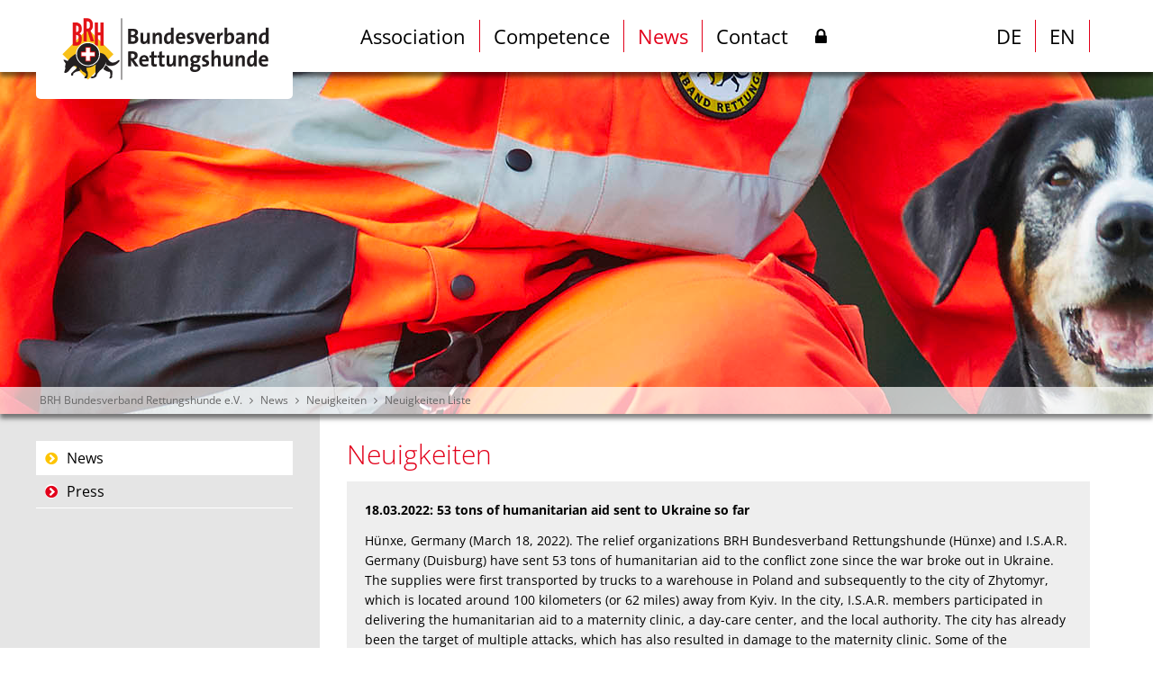

--- FILE ---
content_type: text/html; charset=UTF-8
request_url: https://www.bundesverband-rettungshunde.de/en/news-list.html
body_size: 8093
content:
<!DOCTYPE html>
<html lang="en" >

<head>

    <meta charset="UTF-8">
  <title>Neuigkeiten Liste - BRH Bundesverband Rettungshunde e.V.</title>
  <base href="https://www.bundesverband-rettungshunde.de/">
  <meta name="viewport" content="width=device-width,initial-scale=1.0, user-scalable=no">
    <meta name="robots" content="index,follow">
  <meta name="description" content="">
  <meta name="generator" content="Contao Open Source CMS">
  <!-- <link rel="stylesheet" type="text/css" href="https://wachbeben.aktion-deutschland-hilft.de/wachbeben.min.css"> -->
      <!-- <link rel="stylesheet" type="text/css" href="https://wachbeben.aktion-deutschland-hilft.de/wachbeben.min.css"> -->
<!-- <script defer src="https://wachbeben.aktion-deutschland-hilft.de/wachbeben.min.js"></script> -->
    

  
    <style>#header{height:460px}#left{width:315px;right:315px}#container{padding-left:315px}#footer{height:400px}</style>
  <link rel="stylesheet" href="assets/css/reset.min.css,layout.min.css,mediabox-black.min.css,fonts.css,20...-b4925f88.css">    <script src="assets/js/jquery.min.js,mootools.min.js-7ed2526c.js"></script><link rel="stylesheet" href="https://maxcdn.bootstrapcdn.com/font-awesome/4.7.0/css/font-awesome.min.css">
  
  <link rel="stylesheet" href="https://www.bundesverband-rettungshunde.de/files/css/2017-mobile.css?v=20230719">
  <style>
    .formbody .widget {
      padding-top: 3px;
      padding-bottom: 3px
    }

    .formbody .widget>label {
      width: 28%;
      padding-right: 18px;
      padding-bottom: 0;
      text-align: left;
      display: inline-block;
    }

    .formbody .widget>button {
      margin-top: 1em;
      margin-bottom: 1em;
      margin-left: calc(3px + 28%);
    }

    input[type="text"],
    input[type="password"],
    input[type="url"],
    input[type="email"],
    input[type="tel"],
    input[type="number"] {
      width: 250px;
    }


    .SubMenu span,
    .SubMenu li>strong.active,

    .SubMenu li.forward>strong.forward,
    .SubMenu a.trail {
      background: #fff;
    }

    .SubMenu li.forward strong.forward:before {
      margin-right: 10px;
      margin-left: 10px;
      background-color: #fff;
      border-radius: 8px;
      font: 16px FontAwesome;
      color: #E2001A;
      content: "\f138";
      color: #FDC400;
    }


    .SubMenu .level_2>li.forward>strong.forward:before,
    .SubMenu .level_2>li.active>strong.active:before {
      color: #ccc;
    }

    tr.odd td {
      background-color: #e5e5e5 !important;
    }

    tr.even td {
      background-color: #f5f5f5 !important;
    }

    .ce_download>p {
      margin: 0;
    }

    select {
      width: 250px;
      touch-action: manipulation;
    }

    .level_1>li>strong.submenu {
      color: initial
    }

    .skiptranslate.goog-te-gadget {
      text-align: right;
    }
    html, body, * { touch-action: manipulation }

    .widget.widget-upload.error p.error {
    display: inline;
}
  </style>


</head>

<body id="top" >

  
    <!-- indexer::stop -->
<nav class="mod_navigation mod_mmenu block mm-menu mm-horizontal mm-slide mm-white mm-offcanvas mm-right  block" id="mainnav">

	
		<a href="en/news-list.html#skipNavigation169" class="invisible">Skip navigation</a>

		
<ul class="level_1  mm-list mm-panel mm-hidden " id="mm-468" data-id="mm-9">
  
      <li  class="submenu first " data-pid="468" data-id="481"   data-link="Association" class=" submenu submenu first" >
      <a class="mm-subopen" href="#mm-481"></a>      <a href="en/tasks.html" title="Association" class="hover-underline-animation submenu first"  aria-haspopup="true" >Association</a> </li>
          
      <li  class="submenu " data-pid="468" data-id="491"   data-link="Competence" class=" submenu submenu" >
      <a class="mm-subopen" href="#mm-491"></a>      <a href="en/area-search.html" title="Competence" class="hover-underline-animation submenu"  aria-haspopup="true" >Competence</a> </li>
          
      <li  class="submenu trail " data-pid="468" data-id="471"   data-link="News" class=" submenu submenu trail" >
      <a class="mm-subopen" href="#mm-471"></a>      <a href="en/news-472.html" title="News" class="hover-underline-animation submenu trail"  aria-haspopup="true" >News</a> </li>
          
      <li  class="submenu last " data-pid="468" data-id="510"   data-link="Contact" class=" submenu submenu last" >
      <a class="mm-subopen" href="#mm-510"></a>      <a href="en/address.html" title="Contact" class="hover-underline-animation submenu last"  aria-haspopup="true" >Contact</a> </li>
          
      <li  class="last intern " data-pid="468" data-id="527"   data-link="Intern" class="last intern" >
            <a href="de/intern.html" title="Intern" class="hover-underline-animation last intern" >Intern</a> </li>
          
      <li  class=" " data-pid="468" data-id="525"   data-link="EN" class="" >
            <a href="en/" title="EN" class="hover-underline-animation " >EN</a> </li>
          
      <li  class="nolast last " data-pid="468" data-id="524"   data-link="DE" class="nolast last" >
            <a href="de/" title="DE" class="hover-underline-animation nolast last" >DE</a> </li>
          </ul>

<ul class="level_2  mm-list mm-panel mm-hidden " id="mm-481" data-id="mm-2">
  <li  data-pid="468" class="mm-subtitle" ><a href="#mm-468" class="mm-subclose">Association</a></li>
  
        
      <li  class="first " data-pid="481" data-id="482"   data-link="Tasks" class="first" >
            <a href="en/tasks.html" title="Tasks" class="hover-underline-animation first" >Tasks</a> </li>
          
      <li  class=" " data-pid="481" data-id="483"   data-link="Structure" class="" >
            <a href="en/structure.html" title="Structure" class="hover-underline-animation " >Structure</a> </li>
          
      <li  class=" " data-pid="481" data-id="503"   data-link="Squadrons" class="" >
            <a href="en/squadrons.html" title="Squadrons" class="hover-underline-animation " >Squadrons</a> </li>
          
      <li  class=" " data-pid="481" data-id="484"   data-link="Abroad Squad" class="" >
            <a href="en/abroad-squad.html" title="Abroad Squad" class="hover-underline-animation " >Abroad Squad</a> </li>
          
      <li  class="submenu " data-pid="481" data-id="485"   data-link="Training centres" class=" submenu submenu" >
      <a class="mm-subopen" href="#mm-485"></a>      <a href="en/training-centres.html" title="Training centres" class="hover-underline-animation submenu"  aria-haspopup="true" >Training centres</a> </li>
          
      <li  class=" " data-pid="481" data-id="489"   data-link="History" class="" >
            <a href="en/history.html" title="History" class="hover-underline-animation " >History</a> </li>
          
      <li  class="last " data-pid="481" data-id="490"   data-link="Statistics" class="last" >
            <a href="en/statistics.html" title="Statistics" class="hover-underline-animation last" >Statistics</a> </li>
          </ul>

<ul class="level_3  mm-list mm-panel mm-hidden " id="mm-485" data-id="mm-1">
  <li  data-pid="481" class="mm-subtitle" ><a href="#mm-481" class="mm-subclose">Training centres</a></li>
  
        
      <li  class="first " data-pid="485" data-id="486"   data-link="Hünxe" class="first" >
            <a href="en/huenxe.html" title="Hünxe" class="hover-underline-animation first" >Hünxe</a> </li>
          
      <li  class=" " data-pid="485" data-id="487"   data-link="Malchin" class="" >
            <a href="en/malchin.html" title="Malchin" class="hover-underline-animation " >Malchin</a> </li>
          
      <li  class="last " data-pid="485" data-id="488"   data-link="Mosbach" class="last" >
            <a href="en/mosbach.html" title="Mosbach" class="hover-underline-animation last" >Mosbach</a> </li>
          </ul>

<ul class="level_2  mm-list mm-panel mm-hidden " id="mm-491" data-id="mm-5">
  <li  data-pid="468" class="mm-subtitle" ><a href="#mm-468" class="mm-subclose">Competence</a></li>
  
        
      <li  class="first " data-pid="491" data-id="492"   data-link="Area search" class="first" >
            <a href="en/area-search.html" title="Area search" class="hover-underline-animation first" >Area search</a> </li>
          
      <li  class=" " data-pid="491" data-id="493"   data-link="Disaster search" class="" >
            <a href="en/disaster-search.html" title="Disaster search" class="hover-underline-animation " >Disaster search</a> </li>
          
      <li  class=" " data-pid="491" data-id="494"   data-link="Mantrailing" class="" >
            <a href="en/mantrailing.html" title="Mantrailing" class="hover-underline-animation " >Mantrailing</a> </li>
          
      <li  class=" " data-pid="491" data-id="496"   data-link="Avalanche search" class="" >
            <a href="en/avalanche-search.html" title="Avalanche search" class="hover-underline-animation " >Avalanche search</a> </li>
          
      <li  class="submenu " data-pid="491" data-id="497"   data-link="Tests" class=" submenu submenu" >
      <a class="mm-subopen" href="#mm-497"></a>      <a href="en/tests.html" title="Tests" class="hover-underline-animation submenu"  aria-haspopup="true" >Tests</a> </li>
          
      <li  class="submenu last " data-pid="491" data-id="500"   data-link="Certification" class=" submenu submenu last" >
      <a class="mm-subopen" href="#mm-500"></a>      <a href="en/certification.html" title="Certification" class="hover-underline-animation submenu last"  aria-haspopup="true" >Certification</a> </li>
          </ul>

<ul class="level_3  mm-list mm-panel mm-hidden " id="mm-497" data-id="mm-3">
  <li  data-pid="491" class="mm-subtitle" ><a href="#mm-491" class="mm-subclose">Tests</a></li>
  
        
      <li  class="first " data-pid="497" data-id="498"   data-link="BRH" class="first" >
            <a href="en/brh.html" title="BRH" class="hover-underline-animation first" >BRH</a> </li>
          
      <li  class="last " data-pid="497" data-id="499"   data-link="IPO" class="last" >
            <a href="en/ipo.html" title="IPO" class="hover-underline-animation last" >IPO</a> </li>
          </ul>

<ul class="level_3  mm-list mm-panel mm-hidden " id="mm-500" data-id="mm-4">
  <li  data-pid="491" class="mm-subtitle" ><a href="#mm-491" class="mm-subclose">Certification</a></li>
  
        
      <li  class="first " data-pid="500" data-id="501"   data-link="Trainer" class="first" >
            <a href="en/trainer.html" title="Trainer certification" class="hover-underline-animation first" >Trainer</a> </li>
          
      <li  class="last " data-pid="500" data-id="502"   data-link="Squadron leaders" class="last" >
            <a href="en/squadron-leaders.html" title="Certification for squadron leaders" class="hover-underline-animation last" >Squadron leaders</a> </li>
          </ul>

<ul class="level_2  mm-list mm-panel mm-hidden " id="mm-471" data-id="mm-7">
  <li  data-pid="468" class="mm-subtitle" ><a href="#mm-468" class="mm-subclose">News</a></li>
  
        
      <li  class="trail first " data-pid="471" data-id="472"   data-link="News" class="trail first" >
            <a href="en/news-472.html" title="Neuigkeiten" class="hover-underline-animation trail first" >News</a> </li>
          
      <li  class="submenu last " data-pid="471" data-id="507"   data-link="Press" class=" submenu submenu last" >
      <a class="mm-subopen" href="#mm-507"></a>      <a href="en/press.html" title="Press" class="hover-underline-animation submenu last"  aria-haspopup="true" >Press</a> </li>
          </ul>

<ul class="level_3  mm-list mm-panel mm-hidden " id="mm-507" data-id="mm-6">
  <li  data-pid="471" class="mm-subtitle" ><a href="#mm-471" class="mm-subclose">Press</a></li>
  
        
      <li  class="first " data-pid="507" data-id="508"   data-link="Press releases" class="first" >
            <a href="en/press-releases.html" title="Press releases" class="hover-underline-animation first" >Press releases</a> </li>
          
      <li  class="last " data-pid="507" data-id="509"   data-link="Download" class="last" >
            <a href="en/download.html" title="Download" class="hover-underline-animation last" >Download</a> </li>
          </ul>

<ul class="level_2  mm-list mm-panel mm-hidden " id="mm-510" data-id="mm-8">
  <li  data-pid="468" class="mm-subtitle" ><a href="#mm-468" class="mm-subclose">Contact</a></li>
  
        
      <li  class="first " data-pid="510" data-id="526"   data-link="Address" class="first" >
            <a href="en/address.html" title="Adress" class="hover-underline-animation first" >Address</a> </li>
          
      <li  class=" " data-pid="510" data-id="511"   data-link="Contact partners" class="" >
            <a href="en/contact-partners.html" title="Contact partners" class="hover-underline-animation " >Contact partners</a> </li>
          
      <li  class=" " data-pid="510" data-id="512"   data-link="Alerting" class="" >
            <a href="en/alerting.html" title="Alerting" class="hover-underline-animation " >Alerting</a> </li>
          
      <li  class=" " data-pid="510" data-id="513"   data-link="Legal notice" class="" >
            <a href="en/legal-notice.html" title="Legal notice" class="hover-underline-animation " >Legal notice</a> </li>
          
      <li  class="last " data-pid="510" data-id="514"   data-link="Privacy Policy" class="last" >
            <a href="en/privacy-policy.html" title="Privacy Policy" class="hover-underline-animation last" >Privacy Policy</a> </li>
          </ul>

		<a id="skipNavigation169" class="invisible">&nbsp;</a>

	</nav>
<!-- indexer::continue -->

      
  <div id="wrapper">

              <header id="header">
        <div class="inside">
                    <div class="logo_wrap">
            <a class="button_header_logo" href="de/"><img src="/files/images/brh-logo.svg"></a>
            <a class="button_header_mainnav" href="#mainnav"></a>
          </div>
                    
<!-- indexer::stop -->
<div class="mod_pageImage header_image block">

<figure class="image_container">
  <picture>
          <source srcset="assets/images/9/aktuell_neuigkeiten-2b6c68bd.jpg 1x, assets/images/b/aktuell_neuigkeiten-345a436c.jpg 1.266x" media="(max-width: 900px)" width="800" height="300">
    
<img src="files/images_header/aktuell_neuigkeiten.jpg" width="2000" height="380" alt="">

  </picture>
</figure>
</div>
<!-- indexer::continue -->

<div class="header_wrap">
	<div class="inside">
	
<!-- indexer::stop -->
<nav class="mod_navigation MainMenu block">

  
  <a href="en/news-list.html#skipNavigation118" class="invisible">Skip navigation</a>

  
<ul class="level_1">
            <li class="submenu first"><a href="en/tasks.html" title="Association" class="submenu first" aria-haspopup="true">Association</a>
<ul class="level_2">
            <li class="first"><a href="en/tasks.html" title="Tasks" class="first">Tasks</a></li>
                <li><a href="en/structure.html" title="Structure">Structure</a></li>
                <li><a href="en/squadrons.html" title="Squadrons">Squadrons</a></li>
                <li><a href="en/abroad-squad.html" title="Abroad Squad">Abroad Squad</a></li>
                <li><a href="en/training-centres.html" title="Training centres">Training centres</a></li>
                <li><a href="en/history.html" title="History">History</a></li>
                <li class="last"><a href="en/statistics.html" title="Statistics" class="last">Statistics</a></li>
      </ul>
</li>
                <li class="submenu"><a href="en/area-search.html" title="Competence" class="submenu" aria-haspopup="true">Competence</a>
<ul class="level_2">
            <li class="first"><a href="en/area-search.html" title="Area search" class="first">Area search</a></li>
                <li><a href="en/disaster-search.html" title="Disaster search">Disaster search</a></li>
                <li><a href="en/mantrailing.html" title="Mantrailing">Mantrailing</a></li>
                <li><a href="en/avalanche-search.html" title="Avalanche search">Avalanche search</a></li>
                <li><a href="en/tests.html" title="Tests">Tests</a></li>
                <li class="last"><a href="en/certification.html" title="Certification" class="last">Certification</a></li>
      </ul>
</li>
                <li class="submenu trail"><a href="en/news-472.html" title="News" class="submenu trail" aria-haspopup="true">News</a>
<ul class="level_2">
            <li class="trail first"><a href="en/news-472.html" title="Neuigkeiten" class="trail first">News</a></li>
                <li class="last"><a href="en/press.html" title="Press" class="last">Press</a></li>
      </ul>
</li>
                <li class="submenu last"><a href="en/address.html" title="Contact" class="submenu last" aria-haspopup="true">Contact</a>
<ul class="level_2">
            <li class="first"><a href="en/address.html" title="Adress" class="first">Address</a></li>
                <li><a href="en/contact-partners.html" title="Contact partners">Contact partners</a></li>
                <li><a href="en/alerting.html" title="Alerting">Alerting</a></li>
                <li><a href="en/legal-notice.html" title="Legal notice">Legal notice</a></li>
                <li class="last"><a href="en/privacy-policy.html" title="Privacy Policy" class="last">Privacy Policy</a></li>
      </ul>
</li>
                <li class="last intern"><a href="de/intern.html" title="Intern" class="last intern">Intern</a></li>
                <li><a href="en/" title="EN">EN</a></li>
                <li class="nolast last"><a href="de/" title="DE" class="nolast last">DE</a></li>
      </ul>

  <span id="skipNavigation118" class="invisible"></span>

</nav>
<!-- indexer::continue -->

	
<!-- indexer::stop -->
<div id="logo">
<a href="en/" title="BRH Bundesverband Rettungshunde e.V."><img src="files/images/brh-logo.svg"></a>
</div>
<!-- indexer::continue -->
	</div>
</div>
<!-- indexer::stop -->
<div class="mod_breadcrumb block">

        
  
  <ul>
                  <li class="first"><a href="en/" title="BRH Bundesverband Rettungshunde e.V.">BRH Bundesverband Rettungshunde e.V.</a></li>
                        <li><a href="en/news-472.html" title="News">News</a></li>
                        <li><a href="en/news-472.html" title="Neuigkeiten">Neuigkeiten</a></li>
                        <li class="active last">Neuigkeiten Liste</li>
            </ul>


</div>
<!-- indexer::continue -->
        </div>
      </header>
        
    
        <div id="container">

            <main id="main">
        <div class="inside">
          

  <div class="mod_article block" id="article-486">
    
          
<!-- indexer::stop -->
<div class="mod_newslist block">

            <h1>Neuigkeiten</h1>
      
  
      
<div class="layout_short block first even">
<h2><a href="en/news-details/id-53-tons-of-humanitarian-aid-sent-to-ukraine-so-far-323.html">18.03.2022: 53 tons of humanitarian aid sent to Ukraine so far</a></h2>
<p class="teaser"><p>Hünxe, Germany (March 18, 2022). The relief organizations BRH Bundesverband Rettungshunde (Hünxe) and I.S.A.R. Germany (Duisburg) have sent 53 tons of humanitarian aid to the conflict zone since the war broke out in Ukraine. The supplies were first transported by trucks to a warehouse in Poland and subsequently to the city of Zhytomyr, which is located around 100 kilometers (or 62 miles) away from Kyiv. In the city, I.S.A.R. members participated in delivering the humanitarian aid to a maternity clinic, a day-care center, and the local authority. The city has already been the target of multiple attacks, which has also resulted in damage to the maternity clinic. Some of the humanitarian aid supplies will be moved to other parts of the country in the coming days.</p></p>
<p class="more"><a href="en/news-details/id-53-tons-of-humanitarian-aid-sent-to-ukraine-so-far-323.html" title="Read the article: 53 tons of humanitarian aid sent to Ukraine so far">Read more …<span class="invisible"> 53 tons of humanitarian aid sent to Ukraine so far</span></a></p>
</div>

<div class="layout_short block odd">
<h2><a href="en/news-details/id-15-tons-of-relief-supplies-on-their-way-to-ukraine.html">04.03.2022: 15 tons of relief supplies on their way to Ukraine</a></h2>
<p class="teaser"><p>Hünxe. (3/4/2022) A relief transport by BRH Bundesverband Rettungshunde and their partner organization I.S.A.R Germany headed off to Ukraine at noon from Hünxe in North Rhine-Westphalia carrying more than 15 tons of relief supplies. A second truck will be loaded during the afternoon to bring more relief supplies to their destination in Ukraine.</p></p>
<p class="more"><a href="en/news-details/id-15-tons-of-relief-supplies-on-their-way-to-ukraine.html" title="Read the article: 15 tons of relief supplies on their way to Ukraine">Read more …<span class="invisible"> 15 tons of relief supplies on their way to Ukraine</span></a></p>
</div>

<div class="layout_short block even">
<h2><a href="en/news-details/help-for-ukrainian-refugees.html">27.02.2022: Help for Ukrainian refugees</a></h2>
<p class="teaser"><p>Hünxe. (2/27/2022) Hundreds of thousands of people have already fled the war in Ukraine. Many more families are trying to leave the country right now. A reconnaissance team of partner organizations BRH Bundesverband Rettungshunde and I.S.A.R Germany is currently on its way to the Polish-Ukrainian border. The task is to determine what kind of assistance is needed. To this end, close cooperation is maintained with the local authorities.</p></p>
<p class="more"><a href="en/news-details/help-for-ukrainian-refugees.html" title="Read the article: Help for Ukrainian refugees">Read more …<span class="invisible"> Help for Ukrainian refugees</span></a></p>
</div>

<div class="layout_short block odd">
<h2><a href="en/news-details/medical-aid-for-the-people-of-leyte-island-philippines.html">20.12.2021: Medical aid for the people of Leyte Island &#40;Philippines&#41;</a></h2>
<p class="teaser"><p>In 2013, Typhoon Haiyan hit the Philippines particularly hard. Large parts of the country were destroyed. Since then, the BRH Bundesverband Rettungshunde and the Civil Defense of Region 8 (Leyte Island) have established a partnership based on exchange and targeted support. BRH now supports the medical care of the population with targeted measures over and again.</p></p>
<p class="more"><a href="en/news-details/medical-aid-for-the-people-of-leyte-island-philippines.html" title="Read the article: Medical aid for the people of Leyte Island &#40;Philippines&#41;">Read more …<span class="invisible"> Medical aid for the people of Leyte Island &#40;Philippines&#41;</span></a></p>
</div>

<div class="layout_short block even">
<h2><a href="en/news-details/hundreds-of-patients-treated-in-field-hospital-of-german-aid-organizations.html">31.08.2021: Hundreds of patients treated in field hospital of German aid organizations</a></h2>
<p class="teaser"><p>Les Cayemitis. The medical team of the BRH Bundesverband Rettungshunde e.V., Fachbereich Humanitäre Hilfe and I.S.A.R. Germany treated more than 800 patients following the severe earthquake in Haiti. "The mission on Les Cayemites Island was a great success," said Henri Paletta, the team's medical director. “Our quick response enabled us to help provide assistance to people in need." The earthquake hit one of the poorest countries in the world. The large number of injured had completely overwhelmed the already ailing health care system.</p></p>
<p class="more"><a href="en/news-details/hundreds-of-patients-treated-in-field-hospital-of-german-aid-organizations.html" title="Read the article: Hundreds of patients treated in field hospital of German aid organizations">Read more …<span class="invisible"> Hundreds of patients treated in field hospital of German aid organizations</span></a></p>
</div>

<div class="layout_short block odd">
<h2><a href="en/news-details/haitis-ambassador-thanks-bundesverband-rettungshunde-and-isar-germany.html">25.08.2021: Haiti's ambassador thanks Bundesverband Rettungshunde and ISAR Germany</a></h2>
<p class="teaser"><p>Berlin. The Haitian ambassador in Germany Frantz Bataille expressed his appreciation of the engagement of the medical team of I.S.A.R. Germany and BRH Bundesverband Rettungshunde e.V. after the severe earthquake in his home country. "On behalf of the Republic, I thank the team from the bottom of my heart," Bataille said during a meeting with I.S.A.R. office manager Peter Janssen.</p></p>
<p class="more"><a href="en/news-details/haitis-ambassador-thanks-bundesverband-rettungshunde-and-isar-germany.html" title="Read the article: Haiti&apos;s ambassador thanks Bundesverband Rettungshunde and ISAR Germany">Read more …<span class="invisible"> Haiti's ambassador thanks Bundesverband Rettungshunde and ISAR Germany</span></a></p>
</div>

<div class="layout_short block even">
<h2><a href="en/news-details/medical-team-from-germany-starts-work-in-haiti-after-earthquake.html">24.08.2021: Medical team from Germany starts work in Haiti after earthquake</a></h2>
<p class="teaser"><p>Hünxe, 8/24/2021: The German Emergency Medical Team of BRH Bundesverband Rettungshunde e.V. and ISAR Germany has started its work in Haiti. The authorities assigned the team to the island of Les Cayemites. For several hours, the 35-member team of doctors, nurses and paramedics has been caring for numerous sick and injured people at the field hospital.</p></p>
<p class="more"><a href="en/news-details/medical-team-from-germany-starts-work-in-haiti-after-earthquake.html" title="Read the article: Medical team from Germany starts work in Haiti after earthquake">Read more …<span class="invisible"> Medical team from Germany starts work in Haiti after earthquake</span></a></p>
</div>

<div class="layout_short block odd">
<h2><a href="en/news-details/severe-earthquake-shakes-haiti.html">14.08.2021: Severe earthquake shakes Haiti</a></h2>
<p class="teaser"><p>14.08.2021: Haiti was nearly devastated by a massive earthquake 11 years ago. The capital Port-au-Prince was at the epicenter of the 7.3 magnitude earthquake and particularly affected at the time. More than 220,000 people lost their lives, over 300,000 were injured and one million children and adults lost their homes. Today, the hard-hit country was hit with a series of shocks by an earthquake of magnitude 7.2.</p></p>
<p class="more"><a href="en/news-details/severe-earthquake-shakes-haiti.html" title="Read the article: Severe earthquake shakes Haiti">Read more …<span class="invisible"> Severe earthquake shakes Haiti</span></a></p>
</div>

<div class="layout_short block even">
<h2><a href="en/news-details/tcrh-huenxe-international-cooperation-with-sar-dog-handlers-of-fire-service-taiwan.html">24.09.2018: TCRH Hünxe: International cooperation with SAR dog handlers of fire service Taiwan</a></h2>
<p class="teaser"><p>Since the devastating earthquake in Taiwan, the German SAR Dog Association and the fire services of Taiwan have worked together in training SAR dogs for urban disaster searches, wilderness area searches and trailing problems</p></p>
<p class="more"><a href="en/news-details/tcrh-huenxe-international-cooperation-with-sar-dog-handlers-of-fire-service-taiwan.html" title="Read the article: TCRH Hünxe: International cooperation with SAR dog handlers of fire service Taiwan">Read more …<span class="invisible"> TCRH Hünxe: International cooperation with SAR dog handlers of fire service Taiwan</span></a></p>
</div>

<div class="layout_short block last odd">
<h2><a href="en/news-details/emergency-response-vehicle-for-the-city-of-tacloban.html">06.11.2016: Emergency response vehicle for the city of Tacloban</a></h2>
<p class="teaser"><p>The provision of medical support for medical emergencies in the Philippine city of Tacloban will see an improvement in future. The humanitarian division of the BRH - Bundesverband Rettungshunde e.V. - and the I.S.A.R. Germany have presented the city's fire and rescue services with a new emergency response vehicle.</p></p>
<p class="more"><a href="en/news-details/emergency-response-vehicle-for-the-city-of-tacloban.html" title="Read the article: Emergency response vehicle for the city of Tacloban">Read more …<span class="invisible"> Emergency response vehicle for the city of Tacloban</span></a></p>
</div>
    
<!-- indexer::stop -->
<nav class="pagination block" aria-label="Pagination menu">

  <p>Page 1 of 2</p>

  <ul>
    
    
                  <li><strong class="active">1</strong></li>
                        <li><a href="en/news-list.html?page_n91=2" class="link" title="Go to page 2">2</a></li>
          
          <li class="next"><a href="en/news-list.html?page_n91=2" class="next" title="Go to page 2">Next</a></li>
    
      </ul>

</nav>
<!-- indexer::continue -->
  

</div>
<!-- indexer::continue -->
    
      </div>

        </div>
              </main>
      
                    <aside id="left">
          <div class="inside">
            
<!-- indexer::stop -->
<nav class="mod_navigation SubMenu block">

  
  <a href="en/news-list.html#skipNavigation120" class="invisible">Skip navigation</a>

  
<ul class="level_1">
            <li class="trail first"><a href="en/news-472.html" title="Neuigkeiten" class="trail first">News</a></li>
                <li class="last"><a href="en/press.html" title="Press" class="last">Press</a></li>
      </ul>

  <span id="skipNavigation120" class="invisible"></span>

</nav>
<!-- indexer::continue -->
          </div>
        </aside>
            
                  
    </div>
    
    
              <footer id="footer">
        <div class="inside">
          
<div class="footer_content">
	<div class="inside">

		<div class="box eins">
			<span class="headline">Contact</span>
			<img src="files/images/brh-logo.svg">
			<p>Lindhagenweg 20<br>
				D-46569 Hünxe</p>

			<p>Tel. +49 2858 - 45 99 60<br>
				Fax +49 2858 - 45 996-290
			</p>

			<p><a href="mailto:info@bundesverband-rettungshunde.de">E-Mail info@bundesverband-rettungshunde.de</a></p>
		</div>
		
		<div class="box zwei">
			<span class="headline">Social Media</span>
			
			<div class="socialBox">
			<a class="footer_facebook" href="https://www.facebook.com/bundesverband.rettungshunde" target="blank">Facebook</a>
			<a class="footer_facebook" href="https://www.facebook.com/home.php?sk=group_176245679086908&amp;ap=1" target="blank">Facebook (interne Gruppe)</a>
			<a class="footer_youtube" href="https://www.youtube.com/user/rettungshundebrh" target="blank">YouTube</a>
			<a class="footer_instagram" href="https://www.instagram.com/brh_dogs" target="blank">Instagram</a>
			<a class="footer_Bluesky" href="https://bsky.app/profile/brh-dogs.bsky.social" target="blank">Bluesky</a>
			</div>
			
		</div>
		
		<div class="box drei">
			<span class="headline">Partner</span>
			
			<div class="linkBox">
			<a href="https://www.der-paritaetische.de/startseite/" target="blank">Deutscher Paritätischer Wohlfahrtsverband e.V.</a>
			<a href="https://www.iro-dogs.org/" target="blank">Internationale Rettungshunde Organisation</a>
			<a href="https://www.aktion-deutschland-hilft.de/" target="blank">Aktion Deutschland Hilft e.V.</a>
			<a href="https://www.spendenrat.de" target="_blank">Deutscher Spendenrat e.V.</a>
			<a href="https://www.dhv-hundesport.de/" target="blank">Deutscher Hundesportverband e.V.</a>
			<a href="https://www.vdh.de/home/" target="blank">Verband für das Deutsche Hundewesen (VDH) e.V.</a>
			<a href="http://www.fci.be/de/" target="blank">Fédération Cynologique Internationale</a>
			</div>
			
		</div>
		
	</div>
</div>

<div class="copyright">
	<div class="inside">
		
		<span class="cRight">Copyright © 2026 BRH Bundesverband Rettungshunde e.V.</span>
		
		<span class="cLinks">
		<a href="en/address.html" title="Contact" class="last">Contact</a> | 
		<a href="en/legal-notice.html" title="Legal notice">Legal notice</a> | 
		<a href="en/privacy-policy.html" title="Privacy Policy">Privacy Policy</a>
		</span>
		
	</div>
</div>        </div>
      </footer>
        
  </div>

    
  
<script src="assets/mediabox/js/mediabox.min.js?v=1.5.5"></script>
<script>
  window.addEvent('domready', function() {
    var $ = document.id;
    $$('a[data-lightbox]').mediabox({
      // Put custom options here
      clickBlock: false
    }, function(el) {
      return [el.href, el.title, el.getAttribute('data-lightbox')];
    }, function(el) {
      var data = this.getAttribute('data-lightbox').split(' ');
      return (this == el) || (data[0] && el.getAttribute('data-lightbox').match(data[0]));
    });
    $('mbMedia').addEvent('swipe', function(e) {
      (e.direction == 'left') ? $('mbNextLink').fireEvent('click') : $('mbPrevLink').fireEvent('click');
    });
  });
</script>

<script type="text/javascript" src="files/js/mooToFixed.js"></script>

<script type="text/javascript">
  window.addEvent('domready', function() {
  $('logo').scrollToFixed({
		addReplacement: false
  });
});
</script>
  <script type="application/ld+json">
{
    "@context": "https:\/\/schema.org",
    "@graph": [
        {
            "@type": "WebPage"
        },
        {
            "@type": "BreadcrumbList",
            "itemListElement": [
                {
                    "@type": "ListItem",
                    "item": {
                        "@id": "en\/",
                        "name": "BRH (EN)"
                    },
                    "position": 1
                },
                {
                    "@type": "ListItem",
                    "item": {
                        "@id": "en\/news-472.html",
                        "name": "News"
                    },
                    "position": 2
                },
                {
                    "@type": "ListItem",
                    "item": {
                        "@id": "en\/news-472.html",
                        "name": "News"
                    },
                    "position": 3
                },
                {
                    "@type": "ListItem",
                    "item": {
                        "@id": "en\/news-list.html",
                        "name": "News List"
                    },
                    "position": 4
                }
            ]
        }
    ]
}
</script>
<script type="application/ld+json">
{
    "@context": "https:\/\/schema.contao.org",
    "@graph": [
        {
            "@type": "Page",
            "fePreview": false,
            "groups": [],
            "noSearch": false,
            "pageId": 474,
            "protected": false,
            "title": "Neuigkeiten Liste"
        }
    ]
}
</script>      <script type="text/javascript" src="/files/js/main_mob.js"></script>
    <!-- <div id="google_translate_element" style="
    position: fixed;
    top: 80px;
    right: 0px;
    padding-right: 40px;
    padding-top: 20px;
    
    
    background:#fff;
    
    width:400px;
    float:right;
    "
></div>

<script type="text/javascript">
function googleTranslateElementInit() {
  new google.translate.TranslateElement({pageLanguage: 'de'}, 'google_translate_element');
}
</script>

<script type="text/javascript" src="//translate.google.com/translate_a/element.js?cb=googleTranslateElementInit"></script> -->
</body>

</html>

--- FILE ---
content_type: text/css
request_url: https://www.bundesverband-rettungshunde.de/assets/css/reset.min.css,layout.min.css,mediabox-black.min.css,fonts.css,20...-b4925f88.css
body_size: 7996
content:
header,footer,nav,section,aside,main,article,figure,figcaption{display:block}body,div,h1,h2,h3,h4,h5,h6,p,blockquote,pre,code,ol,ul,li,dl,dt,dd,figure,table,th,td,form,fieldset,legend,input,textarea{margin:0;padding:0}table{border-spacing:0;border-collapse:collapse}caption,th,td{text-align:left;text-align:start;vertical-align:top}abbr,acronym{font-variant:normal;border-bottom:1px dotted #666;cursor:help}blockquote,q{quotes:none}fieldset,img,iframe{border:0}ul{list-style-type:none}sup{vertical-align:text-top}sub{vertical-align:text-bottom}del{text-decoration:line-through}ins{text-decoration:none}body{font:12px/1 "Lucida Grande","Lucida Sans Unicode",Verdana,sans-serif;color:#000}input,button,textarea,select{font-family:inherit;font-size:99%;font-weight:inherit}pre,code{font-family:Monaco,monospace}h1,h2,h3,h4,h5,h6{font-size:100%;font-weight:400}h1{font-size:1.8333em}h2{font-size:1.6667em}h3{font-size:1.5em}h4{font-size:1.3333em}table{font-size:inherit}caption,th{font-weight:700}a{color:#00f}h1,h2,h3,h4,h5,h6{margin-top:1em}h1,h2,h3,h4,h5,h6,p,pre,blockquote,table,ol,ul,form{margin-bottom:12px}
body,form,figure{margin:0;padding:0}img{border:0}header,footer,nav,section,aside,article,figure,figcaption{display:block}body{font-size:100.01%}select,input,textarea{font-size:99%}#container,.inside{position:relative}#main,#left,#right{float:left;position:relative}#main{width:100%}#left{margin-left:-100%}#right{margin-right:-100%}#footer{clear:both}#main .inside{min-height:1px}.ce_gallery>ul,.content-gallery>ul{margin:0;padding:0;overflow:hidden;list-style:none}.ce_gallery>ul li,.content-gallery>ul li{float:left}.ce_gallery>ul li.col_first,.content-gallery>ul li.col_first{clear:left}.float_left,.media--left>figure{float:left}.float_right,.media--right>figure{float:right}.block{overflow:hidden}.clear,#clear{height:.1px;font-size:.1px;line-height:.1px;clear:both}.invisible{border:0;clip:rect(0 0 0 0);height:1px;margin:-1px;overflow:hidden;padding:0;position:absolute;width:1px}.custom{display:block}#container:after,.custom:after{content:"";display:table;clear:both}
#mbOverlay{position:fixed;z-index:9998;top:0;left:0;width:100%;height:150%;background-color:#000;cursor:pointer}#mbOverlay.mbOverlayOpaque{background:url(../../assets/mediabox/images/80.png)}#mbOverlay.mbOverlayAbsolute{position:absolute}#mbOverlay.mbMobile{position:absolute;background-color:transparent}#mbBottom.mbMobile{line-height:24px;font-size:16px}#mbCenter{position:absolute;z-index:9999;left:50%;padding:10px;background-color:#000;-webkit-border-radius:10px;-khtml-border-radius:10px;-moz-border-radius:10px;border-radius:10px;filter:progid:DXImageTransform.Microsoft.Shadow(Strength=5, Direction=180, Color='#000000');-ms-filter:"progid:DXImageTransform.Microsoft.Shadow(Strength=5, Direction=180, Color='#000000')";-webkit-box-shadow:0 5px 20px rgba(0,0,0,.5);-khtml-box-shadow:0 5px 20px rgba(0,0,0,.5);-moz-box-shadow:0 5px 20px rgba(0,0,0,.5);box-shadow:0 5px 20px rgba(0,0,0,.5)}#mbCenter.mbLoading{background:#000 url(../../assets/mediabox/images/loading-dark.gif) no-repeat center;-webkit-box-shadow:none;-khtml-box-shadow:none;-moz-box-shadow:none;box-shadow:none}#mbMedia{position:relative;left:0;top:0;font-family:Myriad,Verdana,Arial,Helvetica,sans-serif;line-height:20px;font-size:12px;color:#fff;text-align:left;background-position:center center;background-repeat:no-repeat}#mbBottom{line-height:20px;font-size:12px;font-family:Myriad,Verdana,Arial,Helvetica,sans-serif;text-align:left;color:#999;min-height:20px;padding:10px 0 0}#mbTitle,#mbPrevLink,#mbNextLink,#mbCloseLink{display:inline;color:#fff;font-weight:700}#mbNumber{display:inline;color:#999;font-size:.8em;margin:auto 10px}#mbCaption{display:block;color:#999;line-height:1.6em;font-size:.8em}#mbPrevLink,#mbNextLink,#mbCloseLink{float:right;outline:0;margin:0 0 0 10px;font-weight:400}#mbPrevLink b,#mbNextLink b,#mbCloseLink b{color:#eee;font-weight:700;text-decoration:underline}#mbPrevLink big,#mbNextLink big,#mbCloseLink big{color:#eee;font-size:1.4em;font-weight:700}#mbBottom a,#mbBottom a:link,#mbBottom a:visited{text-decoration:none;color:#ddd}#mbBottom a:hover,#mbBottom a:active{text-decoration:underline;color:#fff}#mbError{position:relative;font-family:Myriad,Verdana,Arial,Helvetica,sans-serif;line-height:20px;font-size:12px;color:#fff;text-align:center;border:10px solid #700;padding:10px 10px 10px;margin:20px;-webkit-border-radius:5px;-khtml-border-radius:5px;-moz-border-radius:5px;border-radius:5px}#mbError a,#mbError a:link,#mbError a:visited,#mbError a:hover,#mbError a:active{color:#d00;font-weight:700;text-decoration:underline}
/* open-sans-300 - latin */
@font-face {
  font-family: 'Open Sans';
  font-style: normal;
  font-weight: 300;
  src: url('/files/fonts/open-sans-v34-latin-300.eot'); /* IE9 Compat Modes */
  src: local(''),
       url('/files/fonts/open-sans-v34-latin-300.eot?#iefix') format('embedded-opentype'), /* IE6-IE8 */
       url('/files/fonts/open-sans-v34-latin-300.woff2') format('woff2'), /* Super Modern Browsers */
       url('/files/fonts/open-sans-v34-latin-300.woff') format('woff'), /* Modern Browsers */
       url('/files/fonts/open-sans-v34-latin-300.ttf') format('truetype'), /* Safari, Android, iOS */
       url('/files/fonts/open-sans-v34-latin-300.svg#OpenSans') format('svg'); /* Legacy iOS */
}

/* open-sans-regular - latin */
@font-face {
  font-family: 'Open Sans';
  font-style: normal;
  font-weight: 400;
  src: url('/files/fonts/open-sans-v34-latin-regular.eot'); /* IE9 Compat Modes */
  src: local(''),
       url('/files/fonts/open-sans-v34-latin-regular.eot?#iefix') format('embedded-opentype'), /* IE6-IE8 */
       url('/files/fonts/open-sans-v34-latin-regular.woff2') format('woff2'), /* Super Modern Browsers */
       url('/files/fonts/open-sans-v34-latin-regular.woff') format('woff'), /* Modern Browsers */
       url('/files/fonts/open-sans-v34-latin-regular.ttf') format('truetype'), /* Safari, Android, iOS */
       url('/files/fonts/open-sans-v34-latin-regular.svg#OpenSans') format('svg'); /* Legacy iOS */
}

/* open-sans-500 - latin */
@font-face {
  font-family: 'Open Sans';
  font-style: normal;
  font-weight: 500;
  src: url('/files/fonts/open-sans-v34-latin-500.eot'); /* IE9 Compat Modes */
  src: local(''),
       url('/files/fonts/open-sans-v34-latin-500.eot?#iefix') format('embedded-opentype'), /* IE6-IE8 */
       url('/files/fonts/open-sans-v34-latin-500.woff2') format('woff2'), /* Super Modern Browsers */
       url('/files/fonts/open-sans-v34-latin-500.woff') format('woff'), /* Modern Browsers */
       url('/files/fonts/open-sans-v34-latin-500.ttf') format('truetype'), /* Safari, Android, iOS */
       url('/files/fonts/open-sans-v34-latin-500.svg#OpenSans') format('svg'); /* Legacy iOS */
}

/* open-sans-600 - latin */
@font-face {
  font-family: 'Open Sans';
  font-style: normal;
  font-weight: 600;
  src: url('/files/fonts/open-sans-v34-latin-600.eot'); /* IE9 Compat Modes */
  src: local(''),
       url('/files/fonts/open-sans-v34-latin-600.eot?#iefix') format('embedded-opentype'), /* IE6-IE8 */
       url('/files/fonts/open-sans-v34-latin-600.woff2') format('woff2'), /* Super Modern Browsers */
       url('/files/fonts/open-sans-v34-latin-600.woff') format('woff'), /* Modern Browsers */
       url('/files/fonts/open-sans-v34-latin-600.ttf') format('truetype'), /* Safari, Android, iOS */
       url('/files/fonts/open-sans-v34-latin-600.svg#OpenSans') format('svg'); /* Legacy iOS */
}

/* open-sans-700 - latin */
@font-face {
  font-family: 'Open Sans';
  font-style: normal;
  font-weight: 700;
  src: url('/files/fonts/open-sans-v34-latin-700.eot'); /* IE9 Compat Modes */
  src: local(''),
       url('/files/fonts/open-sans-v34-latin-700.eot?#iefix') format('embedded-opentype'), /* IE6-IE8 */
       url('/files/fonts/open-sans-v34-latin-700.woff2') format('woff2'), /* Super Modern Browsers */
       url('/files/fonts/open-sans-v34-latin-700.woff') format('woff'), /* Modern Browsers */
       url('/files/fonts/open-sans-v34-latin-700.ttf') format('truetype'), /* Safari, Android, iOS */
       url('/files/fonts/open-sans-v34-latin-700.svg#OpenSans') format('svg'); /* Legacy iOS */
}

/* open-sans-800 - latin */
@font-face {
  font-family: 'Open Sans';
  font-style: normal;
  font-weight: 800;
  src: url('/files/fonts/open-sans-v34-latin-800.eot'); /* IE9 Compat Modes */
  src: local(''),
       url('/files/fonts/open-sans-v34-latin-800.eot?#iefix') format('embedded-opentype'), /* IE6-IE8 */
       url('/files/fonts/open-sans-v34-latin-800.woff2') format('woff2'), /* Super Modern Browsers */
       url('/files/fonts/open-sans-v34-latin-800.woff') format('woff'), /* Modern Browsers */
       url('/files/fonts/open-sans-v34-latin-800.ttf') format('truetype'), /* Safari, Android, iOS */
       url('/files/fonts/open-sans-v34-latin-800.svg#OpenSans') format('svg'); /* Legacy iOS */
}

/* open-sans-300italic - latin */
@font-face {
  font-family: 'Open Sans';
  font-style: italic;
  font-weight: 300;
  src: url('/files/fonts/open-sans-v34-latin-300italic.eot'); /* IE9 Compat Modes */
  src: local(''),
       url('/files/fonts/open-sans-v34-latin-300italic.eot?#iefix') format('embedded-opentype'), /* IE6-IE8 */
       url('/files/fonts/open-sans-v34-latin-300italic.woff2') format('woff2'), /* Super Modern Browsers */
       url('/files/fonts/open-sans-v34-latin-300italic.woff') format('woff'), /* Modern Browsers */
       url('/files/fonts/open-sans-v34-latin-300italic.ttf') format('truetype'), /* Safari, Android, iOS */
       url('/files/fonts/open-sans-v34-latin-300italic.svg#OpenSans') format('svg'); /* Legacy iOS */
}

/* open-sans-italic - latin */
@font-face {
  font-family: 'Open Sans';
  font-style: italic;
  font-weight: 400;
  src: url('/files/fonts/open-sans-v34-latin-italic.eot'); /* IE9 Compat Modes */
  src: local(''),
       url('/files/fonts/open-sans-v34-latin-italic.eot?#iefix') format('embedded-opentype'), /* IE6-IE8 */
       url('/files/fonts/open-sans-v34-latin-italic.woff2') format('woff2'), /* Super Modern Browsers */
       url('/files/fonts/open-sans-v34-latin-italic.woff') format('woff'), /* Modern Browsers */
       url('/files/fonts/open-sans-v34-latin-italic.ttf') format('truetype'), /* Safari, Android, iOS */
       url('/files/fonts/open-sans-v34-latin-italic.svg#OpenSans') format('svg'); /* Legacy iOS */
}

/* open-sans-500italic - latin */
@font-face {
  font-family: 'Open Sans';
  font-style: italic;
  font-weight: 500;
  src: url('/files/fonts/open-sans-v34-latin-500italic.eot'); /* IE9 Compat Modes */
  src: local(''),
       url('/files/fonts/open-sans-v34-latin-500italic.eot?#iefix') format('embedded-opentype'), /* IE6-IE8 */
       url('/files/fonts/open-sans-v34-latin-500italic.woff2') format('woff2'), /* Super Modern Browsers */
       url('/files/fonts/open-sans-v34-latin-500italic.woff') format('woff'), /* Modern Browsers */
       url('/files/fonts/open-sans-v34-latin-500italic.ttf') format('truetype'), /* Safari, Android, iOS */
       url('/files/fonts/open-sans-v34-latin-500italic.svg#OpenSans') format('svg'); /* Legacy iOS */
}

/* open-sans-600italic - latin */
@font-face {
  font-family: 'Open Sans';
  font-style: italic;
  font-weight: 600;
  src: url('/files/fonts/open-sans-v34-latin-600italic.eot'); /* IE9 Compat Modes */
  src: local(''),
       url('/files/fonts/open-sans-v34-latin-600italic.eot?#iefix') format('embedded-opentype'), /* IE6-IE8 */
       url('/files/fonts/open-sans-v34-latin-600italic.woff2') format('woff2'), /* Super Modern Browsers */
       url('/files/fonts/open-sans-v34-latin-600italic.woff') format('woff'), /* Modern Browsers */
       url('/files/fonts/open-sans-v34-latin-600italic.ttf') format('truetype'), /* Safari, Android, iOS */
       url('/files/fonts/open-sans-v34-latin-600italic.svg#OpenSans') format('svg'); /* Legacy iOS */
}

/* open-sans-700italic - latin */
@font-face {
  font-family: 'Open Sans';
  font-style: italic;
  font-weight: 700;
  src: url('/files/fonts/open-sans-v34-latin-700italic.eot'); /* IE9 Compat Modes */
  src: local(''),
       url('/files/fonts/open-sans-v34-latin-700italic.eot?#iefix') format('embedded-opentype'), /* IE6-IE8 */
       url('/files/fonts/open-sans-v34-latin-700italic.woff2') format('woff2'), /* Super Modern Browsers */
       url('/files/fonts/open-sans-v34-latin-700italic.woff') format('woff'), /* Modern Browsers */
       url('/files/fonts/open-sans-v34-latin-700italic.ttf') format('truetype'), /* Safari, Android, iOS */
       url('/files/fonts/open-sans-v34-latin-700italic.svg#OpenSans') format('svg'); /* Legacy iOS */
}

/* open-sans-800italic - latin */
@font-face {
  font-family: 'Open Sans';
  font-style: italic;
  font-weight: 800;
  src: url('/files/fonts/open-sans-v34-latin-800italic.eot'); /* IE9 Compat Modes */
  src: local(''),
       url('/files/fonts/open-sans-v34-latin-800italic.eot?#iefix') format('embedded-opentype'), /* IE6-IE8 */
       url('/files/fonts/open-sans-v34-latin-800italic.woff2') format('woff2'), /* Super Modern Browsers */
       url('/files/fonts/open-sans-v34-latin-800italic.woff') format('woff'), /* Modern Browsers */
       url('/files/fonts/open-sans-v34-latin-800italic.ttf') format('truetype'), /* Safari, Android, iOS */
       url('/files/fonts/open-sans-v34-latin-800italic.svg#OpenSans') format('svg'); /* Legacy iOS */
}

/* 2017-basic.css */
p.error{color: #E2001A !important}html{overflow-y: scroll;overflow-x: auto}body{font:14px/22px 'Open Sans',sans-serif;color:#000;font-weight: 400}body *{-moz-box-sizing: border-box; -webkit-box-sizing: border-box; -o-box-sizing: border-box; -ms-box-sizing: border-box; box-sizing: border-box}#container,.inside{position:relative}body,div,h1,h2,h3,h4,h5,h6,p,blockquote,pre,code,ol,ul,li,dl,dt,dd,table,th,td,form,fieldset,legend,input,textarea{margin:0;padding:0}h1,h2,h3,h4,h5,h6,p,pre,blockquote,table,ol,ul,form{margin-bottom:12px}a:active,a:focus{outline: none;-moz-outline-style: none}table{border-collapse:collapse;border-spacing:0}caption,th,td{vertical-align:top;text-align:left}blockquote,q{quotes:none}fieldset,img{border:0}li{list-style-type:none}sup{vertical-align:text-top}sub{vertical-align:text-bottom}del{text-decoration:line-through}ins{text-decoration:none}a{text-decoration:underline;color:#000}a:hover{text-decoration:none;color:#E2001A}:focus{outline:0}input,button,textarea,select{font-family:inherit;font-size:99%;font-weight:inherit}pre,code{font:12px "Lucida Console",Monaco,monospace}h1{margin:30px 0 15px;padding:0;font-size:30px;line-height:1;color:#E2001A;font-weight: 300}h2{margin:0 0 15px;padding:0;font-size:20px;line-height:1;font-weight: 400}h3,.fieldSetLabel{clear:both;display:block;margin-bottom:10px;padding-bottom:3px;border-bottom:1px solid #DFDFDF;font-size:18px;font-weight:normal;color:#333}.brh_grouplist h3{margin-top:20px}table{font-size:inherit}caption,th{font-weight:bold}abbr,acronym{border-bottom:1px dotted #666;font-variant:normal;cursor:help}.mtop{margin-top:1em}.mbot{margin-bottom:12px}
/* 2017-screen-1200.css */
strong.active,.level_1 >li>strong.submenu{font-weight:normal}.level_2 >li.active>strong.active,.level_2 >li.forward>strong.forward{font-weight:normal}.stats_group_items td:first-child{width:auto}.stats_group_items table{margin-top:20px}.stats_group_items tr{border-bottom:1px solid #ccc}.MainMenu{width:825px;right:30px;top:22px;position:absolute;overflow:visible}#mailer_composer .submit{margin-top:20px}#mailer_composer .formelem.greyBox{margin-bottom:0;padding-top:4px;padding-bottom:4px}#mailer_composer .formelem{margin-top:5px}form#mailer_composer table td:first-child select,form#mailer_composer table td:last-child select{width:386px !important}form#mailer_composer table td:first-child,form#mailer_composer table td:last-child{width:404px !important}#mailer_composer #ctrl_from,#mailer_composer #ctrl_subject,#mailer_composer #ctrl_message{width:100% !important}#mailer_composer{padding:0 !important}ul.mailer_list{width:100%;display:flex}.reader_value{width:765px}.mailer_reader_header ul{width:100%;overflow:hidden;display:block}.footer_content .box img{width:150px}.mod_newslist .layout_short .more a{float:right;padding:4px 10px;background-color:#FCC300;border:0;border-radius:3px;text-decoration:none;color:#333}.mod_newslist .layout_short h2 a{font-size:14px;font-weight:bold;text-decoration:none}.mod_newslist .layout_short .more{margin-bottom:0}.mod_newslist .layout_short{margin-bottom:20px;padding:20px;background-color:#eee}.home .mod_newslist .more{margin-top:50px;text-align:center}#logo img{width:285px;height:110px;display:block;padding:20px 25px 20px 26px;background-color:#fff;border-bottom-right-radius:5px;border-bottom-left-radius:5px}.home .mod_newslist .info{font-weight:bold}#footer{background-color:#ccc;border-top:4px solid #FDC400}.footer_content .inside:after,.copyright .inside:after{float:none;clear:both;display:block;content:""}.footer_content .inside{width:1200px;padding-top:60px;padding-bottom:60px;margin:0 auto}.footer_content .box{width:32%;height:280px;float:left;padding:20px;background-color:#ddd;color:#444}.footer_content .box a{color:#444}.footer_content .box a:hover{color:#E2001A}.footer_content .headline{display:block;margin-bottom:20px;padding-bottom:5px;border-bottom:1px solid #fff;font-size:22px;color:#444}.footer_content .box.zwei{margin-right:2%;margin-left:2%}.linkBox a{position:relative;display:block;margin-bottom:12px;padding-left:15px;line-height:1;text-decoration:none}.socialBox a{position:relative;display:block;margin-bottom:12px;line-height:1;text-decoration:none}.linkBox a:before{left:0;top:-1px;position:absolute;margin-right:5px;font-family:fontAwesome;color:#E2001A;content:"\f105"}.footer_facebook:before{margin-right:10px;font:16px FontAwesome;color:#3B5998;content:"\f230"}.footer_youtube:before{margin-right:10px;font:16px FontAwesome;color:#D40C1D;content:"\f166"}.footer_twitter:before{margin-right:10px;font:16px FontAwesome;color:#00B6F1;content:"\f081"}.footer_instagram:before{margin-right:10px;font:16px FontAwesome;color:#8943BD;content:"\f16d"}.copyright{background-color:#666}.copyright .inside{width:1200px;padding-top:20px;padding-bottom:20px;color:#ccc;margin:0 auto}.cLinks{float:right}.cLinks a{text-decoration:none;color:#ccc}.searchBox{width:auto}.mailer_wrapper{border:0}.mailer_folder{width:100%;margin-bottom:20px;background-color:#e5e5e5}.mailer_folder li.mailfolder{float:left;margin-right:15px}.mailer_mails{float:none;border:0}.mailfolder_header{display:none}.mailer_mails{width:100%;display:block}.mailer_list_heading li{margin-right:0}ul.mailer_list.mailer_list_heading{border-right:0 solid}.mailer_list li.mailer_subject{width:50%}.mailer_list li.mailer_sender,.mailer_list li.mailer_date{width:23%}.mailer_list li.mailer_icon{width:4%}.mailer_list li{white-space:normal}.mailer_mails .pagination{padding-top:10px}.brh_list_field{padding-top:5px;padding-bottom:5px;vertical-align:top}#logo.scroll-to-fixed-fixed img{width: 251px !important;height: 80px !important;padding-top: 10px !important;padding-bottom: 10px !important}.mod_brh_memberedit .fieldSet,.mod_brh_staffeledit .fieldSet,.mod_brh_dogedit .fieldSet{margin-bottom:20px;padding:10px;background-color:#e5e5e5}.mod_brh_memberedit .formelem,.mod_brh_staffeledit .formelem,.mod_brh_dogedit .formelem{margin-bottom:5px}.brh_box_search{width:100%;height:60px}.brh_list{width:100%;border-bottom:1px solid #ddd}tr.brh_list:hover{background-color:#f5f5f5}.brh_list a{text-decoration:none}.pagination{margin-top:10px;padding-top:0}.pagination ul{float:right;margin:0;padding:0;text-align:right}.pagination li{display:inline;margin:0;padding:0}.pagination p{float:left;margin:0;padding:3px 8px;text-align:left;background-color:#e5e5e5;font-size:12px;line-height:17px;-moz-border-radius: 3px;-webkit-border-radius: 3px;-khtml-border-radius: 3px;border-radius: 3px}.pagination a{display:inline-block;padding:3px 8px;background-color:#e5e5e5;font-size:12px;line-height:17px;text-decoration:none;-moz-border-radius: 3px;-webkit-border-radius: 3px;-khtml-border-radius: 3px;border-radius: 3px}.pagination a:hover,.pagination .current,.pagination .active{display:inline-block;padding:3px 8px;background-color:#E2001A;font-size:12px;line-height:17px;text-decoration:none;color:#fff;-moz-border-radius: 3px;-webkit-border-radius: 3px;-khtml-border-radius: 3px;border-radius: 3px}.brh_list_field.brh_icons{padding-top:8px;padding-bottom:3px;vertical-align:top}tr.brh_list:hover{background-color:#f5f5f5}.brh_grouplist_details td{padding-bottom:10px;line-height:1.6}.brh_grouplist_details .list_label{width:50px;display:inline-block}.mod_eventreader .event h1{margin-bottom:3px}.mod_eventreader p.info{margin-bottom:18px}.mod_eventreader .recurring{color:#090}.mod_eventlist .event{padding:6px}.mod_eventlist .event.odd{background-color:#e5e5e5}.mod_eventlist .date{width:180px;float:left;display:block}.mod_eventlist .brh_assayer{width:auto;float:right}table.calendar{width:100%}table.calendar .head{padding-top:9px;padding-bottom:9px;text-align:center;background-color:#fff}table.calendar th.previous{padding-left:12px;text-align:left}table.calendar th.next{padding-right:12px;text-align:right}table.calendar th a{color:#444}table.calendar .label{padding-top:2px;padding-bottom:3px;text-align:center;background-color:#666;border-right:1px solid #DDD;border-left:1px solid #DDD;color:#fff}table.calendar td{width:14%;height:7em;vertical-align:top;border:1px solid #ddd}table.calendar tbody .col_first{border-left:2px solid #ddd}table.calendar .header{margin:1px;padding:1px;background-color:#e6e6e6;font-size:11px;color:#666}table.calendar .event{margin:3px;background-color:#ccc;font:10px tahoma}table.calendar .event:hover{margin:3px;background-color:#FDC400;font:10px tahoma}table.calendar .event a{width:80px;overflow:hidden;display:block;padding:1px;text-decoration:none;white-space: nowrap}table.calendar .event a:hover{text-decoration:none;color:#000}table.calendar td.weekend{background-color:#f0f0f0}table.calendar td.today .header{background-color:#E2001A;color:#fff}.ce_download{margin-bottom:5px}.ce_download a,.ce_downloads a{left:5px;top:-5px;position:relative}.mod_brh_map h2{margin-top:30px}.mod_brh_map .brh_bezirk a{text-decoration:none}.mod_brh_map .brh_bezirk a:before{margin-right:7px;font:12px FontAwesome;color:#999;content:"\f054"}.mod_brh_map .brh_staffel a.mail:before{margin-right:7px;font:14px FontAwesome;color:#999;content:"\f003"}.mod_brh_map .brh_staffel a.web:before{margin-right:7px;font:14px FontAwesome;color:#999;content:"\f108"}.mod_brh_map .brh_staffel a.mail,.mod_brh_map .brh_staffel a.web{text-decoration:none}#logo{width:285px;left:0;top:0;position:absolute}.button,#main .submit,.home .mod_newslist .more a,.mod_newsreader .back a{padding:10px 25px;background-color:#FCC300;border:0;border-radius:3px;line-height:40px;text-decoration:none;color:#333}.button:before,#main .submit:before,.home .mod_newslist .more a:before,.mod_newslist .layout_short .more a:before,.mod_newsreader .back a:before{margin-right:8px;font:16px FontAwesome;color:#333;content:"\f105"}#main .submit{line-height:1}.button:hover,#main .submit:hover,.home .mod_newslist .more a:hover,.mod_newslist .layout_short .more a:hover,.mod_newsreader .back a:hover{background-color:#666;text-decoration:none;color:#fff}.button:hover:before,#main .submit:hover:before,.home .mod_newslist .more a:hover:before,.mod_newslist .layout_short .more a:hover:before,.mod_newsreader .back a:hover:before{color:#fff}.ce_table table,.brh_grouplist table{width:100%}.ce_table td,.brh_grouplist td{padding:6px;background-color:#e5e5e5}.ce_table th,.brh_grouplist thead td{padding:12px 6px 6px;background-color:#ccc;font-weight:normal}.ce_table tr.odd td,.brh_grouplist tr.odd td{background-color:#f5f5f5}#statistik .ce_table .col_0{width:50%}#logo.scroll-to-fixed-fixed{width: 251px !important;height: 80px !important;position: relative !important;top: 0 !important;left: 0 !important}.mod_breadcrumb{width:100%;height:30px;top:430px;position:absolute;margin-right:auto;margin-left:auto;background-color:rgba(255,255,255,.7)}.mod_breadcrumb li{float:left;font-size:12px;line-height:20px;color:#666}.mod_breadcrumb ul{width:1200px;margin-right:auto;margin-left:auto}.mod_breadcrumb a{display:inline-block;padding:5px 4px;text-decoration:none;color:#666}.mod_breadcrumb a:hover{color:#E2001A}.mod_breadcrumb a:after{padding-left:8px;font:12px FontAwesome;color:#666;content:"\f105"}.mod_breadcrumb li.last{padding:5px 4px}.ce_text ul{margin-left:0;padding-left:15px}.ce_text li{margin:0 0 5px;padding:0;list-style-type:disc}.SubMenu{width:285px;margin-top:30px}.SubMenu ul{border-top:1px solid #fff}.MainMenu ul{display:block;margin:0;padding:0;list-style-type:none}.SubMenu a,.SubMenu span,.SubMenu li>strong,.SubMenu a.trail{display:block;padding-top:7px;padding-bottom:7px;border-bottom:1px solid #fff;font-size:16px;text-decoration:none}.SubMenu span,.SubMenu li>strong.active,.SubMenu li.forward>strong.forward,.SubMenu a.trail,{background-color:#fff}.SubMenu ul.level_2 span,.SubMenu ul.level_2 li>strong,.SubMenu ul.level_2 li>strong.forward,.SubMenu ul.level_2 a.trail{color:#E2001A}.SubMenu a:before,.SubMenu span:before,.SubMenu li>strong.active:before,.SubMenu a.trail:before{margin-right:10px;margin-left:10px;background-color:#fff;border-radius:8px;font:16px FontAwesome;color:#E2001A;content:"\f138"}.SubMenu span:before,.SubMenu li.active>strong.active:before,.SubMenu a.trail:before{color:#FDC400}.SubMenu ul.level_2{padding-bottom:7px;background-color:#fff;border-top:0}.SubMenu ul.level_2 a:before,.SubMenu ul.level_2 span:before,.SubMenu ul.level_2 li>strong:before,.SubMenu ul.level_2 a.trail:before{margin-right:6px;margin-left:35px;font:14px FontAwesome;color:#ccc;content:"\f105"}.SubMenu ul.level_2 a,.SubMenu ul.level_2 span,.SubMenu ul.level_2 li>strong,.SubMenu ul.level_2 a.trail{padding-top:2px;padding-bottom:2px;font-size:14px}.SubMenu ul.level_3 a,.SubMenu ul.level_3 span,.SubMenu ul.level_3 li>strong,.SubMenu ul.level_3 a.trail{padding-left:10px}#container{width:1200px;margin-right:auto;margin-left:auto}#container:before{width:5000px;bottom:0;left:-4685px;top:0;position:absolute;background-color:#e5e5e5;content: "";z-index: -1}#main .inside{padding-right:30px;padding-bottom:30px;padding-left:30px}#header{overflow:hidden;-webkit-box-shadow:0 5px 5px 0 rgba(0,0,0,.5);box-shadow:0 5px 5px 0 rgba(0,0,0,.5)}.header_wrap{width:100%;height:80px;top:0;position:fixed;background-color:#fff;-webkit-box-shadow:0 5px 5px 0 rgba(0,0,0,.5);box-shadow:0 5px 5px 0 rgba(0,0,0,.5);z-index:9999}.header_wrap .inside{width:1200px;margin-right:auto;margin-left:auto}.header_image{width:2000px;top:80px;position:relative;overflow:hidden;margin-left:-1000px;justify-content: center;align-items: center;left:50%}.header_image img{width:100%;object-fit: cover}.header_claim{width:1200px;bottom:130px;position:relative;margin-right:auto;margin-left:auto;text-align:right}.header_claim h1{display:inline-block;padding:10px;background-color:rgba(255,255,255,.7);font-size:50px;line-height:42px;color:#000;font-weight: 300}.header_claim h1 span{font-size:30px}.greyBox{margin-top:15px;margin-bottom:30px;padding:15px 15px 10px;background-color:#e5e5e5}.greyBox h3,fieldSetLabel{border-color:#fff}.MainMenu ul li{position:relative;float:left}.MainMenu li:nth-child(6),.MainMenu li:nth-child(7),.MainMenu li:nth-child(8){float:right}.MainMenu a,.MainMenu span,.MainMenu strong,.MainMenu.active,.MainMenu span.trail{display:block;padding:0 15px;border-right:1px solid #E2001A;font-size:22px;line-height:36px;text-decoration:none}.MainMenu a.last,.MainMenu span.last{border-right:0}.MainMenu a.nolast{border-right:1px solid #E2001A}.MainMenu a.intern,.MainMenu span.intern,.MainMenu strong.active.intern{font-size:0px}.MainMenu a.intern:before,.MainMenu strong.active.intern:before,.MainMenu span.intern:before{font:20px/39px FontAwesome;color:#000;content:"\f023";cursor:pointer}.MainMenu a.intern:hover:before,.MainMenu span.intern:hover:before,.MainMenu span.active:before,.MainMenu strong.active.intern:before,.MainMenu a.trail.intern:before{color:#E2001A}.MainMenu a:hover,.MainMenu span,.MainMenu strong.active,.MainMenu ul.level_2 li>strong.forward,.MainMenu a.trail,.level_1 >li>strong.submenu{font-weight:normal;color:#E2001A}.MainMenu ul.level_1 li ul.level_2{width:200px;left:-9999em;position:absolute;white-space:nowrap;z-index:9999}.MainMenu ul.level_1 li ul.level_2 li{float:none}.MainMenu ul.level_1 li:hover ul.level_2{left:0;display:block;margin-top:50px;-webkit-box-shadow:0 1px 5px 0 rgba(0,0,0,.5);box-shadow:0 1px 5px 0 rgba(0,0,0,.5);border-radius:5px;opacity:1;visibility:visible}.MainMenu ul.level_1 li.intern:hover ul.level_2{left:auto;right:0}.MainMenu ul.level_1 li ul.level_2:after{width:200px;height:50px;top:-50px;position:absolute;display:block;background-image:url("../../files/images/mainmenu_ecke.png");background-position:left top;background-repeat:no-repeat;content:""}.MainMenu ul.level_1 li.intern ul.level_2:after{background-image:url("../../files/images/mainmenu_ecke2.png");background-position:right top;background-repeat:no-repeat}.MainMenu ul.level_1 li ul.level_2 li{position:relative}.MainMenu ul.level_1 li ul.level_2 li a,.MainMenu ul.level_1 li ul.level_2 li span,.MainMenu ul.level_1 li ul.level_2 li strong{background-color:#fff;border-top:0px solid #ccc;border-right:0px solid #ccc;border-bottom:1px solid #ccc;border-left:0px solid #ccc;font-size:14px;line-height:34px}.MainMenu ul.level_1 li ul.level_2 li a.first,.MainMenu ul.level_1 li ul.level_2 li span.first{border-top-left-radius:5px;border-top-right-radius:5px}.MainMenu ul.level_1 li ul.level_2 li a.last,.MainMenu ul.level_1 li ul.level_2 li span.last{border-bottom-right-radius:5px;border-bottom-left-radius:5px}
@media (max-width: 1200px){
/* 2017-screen-960.css */
.brh_staffellist,.brh_staffellist select{width:230px}.member_name{width:440px}table.calendar .event a{width:75px}.MainMenu a.intern,.MainMenu span.intern,.MainMenu a.trail.intern,.MainMenu span.trail.intern{font-size:0}form#mailer_composer table td:first-child select,form#mailer_composer table td:last-child select{width: 266px !important}.mailer_list_field.mailer_icon a{padding-right:0;padding-left:0}.reader_value{width:525px}.header_wrap .inside,.fullwidth .inside,.mod_breadcrumb ul,#container,.header_wrap .inside,.header_claim,.footer_content .inside,.copyright .inside{width: 960px}.footer_content .box{height:300px}.MainMenu{width:600px}.MainMenu a,.MainMenu span,.MainMenu a.trail,.MainMenu span.trail{padding-right:10px;padding-left:10px;font-size:16px}
}
@media screen{
/* 2017-form.css */
.mod_brh_ca_exam form{display:none}label{font-weight:bold;color:#333}.checkbox_container label,.radio_container label{font-weight:normal}.tableless label{display:block;margin-top:1.5em;padding-bottom:3px}.tableless .checkbox_container label,.tableless .radio_container label{display:inline}input[type="text"],input[type="password"],input[type="url"],input[type="email"],input[type="tel"],input[type="number"],textarea{padding:3px;background-color:#f9f9f9;border:1px solid #ccc;-moz-border-radius: 2px;-webkit-border-radius: 2px;-khtml-border-radius: 2px;border-radius: 2px;-moz-box-shadow:0 1px 2px #C0C0C0}input[type="text"],input[type="password"],input[type="url"],input[type="email"],input[type="tel"],input[type="number"]{width:60%}textarea{width:90%;height:140px}input[type="text"]:focus,input[type="password"]:focus,input[type="url"]:focus,input[type="email"]:focus,input[type="tel"]:focus,input[type="number"]:focus,textarea:focus{background-color:#f2f2f2;border-color:#8C8C8C !important}select{width:61%;padding:3px;background-color:#f9f9f9;border:1px solid #ccc;cursor:pointer;-moz-border-radius: 2px;-webkit-border-radius: 2px;-khtml-border-radius: 2px;border-radius: 2px;-moz-box-shadow:0 1px 2px #C0C0C0}.checkbox_container span,.radio_container span{display:block}.checkbox_container+br,.radio_container+br{display:none}.checkbox_container label,.checkbox_container input{vertical-align:middle}.tableless input[type="checkbox"],x:-moz-any-link{top:-2px;position:relative}input[type="radio"],x:-moz-any-link{top:2px;position:relative}.submit_container{margin-top:1em;margin-bottom:1em}form table td{padding-top:3px;padding-bottom:3px}form table td:first-child{width:28%;padding-right:18px;padding-bottom:0;text-align:left}.tableform table{width:92%;margin-top:15px;margin-bottom:0}.tableform .formbody,.tableless .formbody{width:100%;overflow:hidden;margin-bottom:0;padding-top:0;padding-bottom:0}.tableless .formbody{padding-top:0}fieldset{margin-top:1em;border-top:1px solid #ddd}legend{padding-right:6px;background-color:#fff;color:#0676b9}fieldset table{width:92%;margin-top:1em !important;margin-bottom:1em !important}fieldset table td:first-child{width:140px;text-align:left}span.mandatory{font-weight:bold;color:#f00}p.confirm{font-size:16px;color:#090}p.error{margin-bottom:6px;font-size:11px;font-weight:bold;color:#f00}input[type="text"].error,input[type="password"].error,textarea.error,select.error{border-color:#ff8000 !important;background-color:#ffd}input.captcha{width:48px;margin-right:6px}span.captcha_text{font-weight:normal;color:#808080}*:first-child+html span.captcha_text{top:-3px;position:relative}
}
/* 2017-forum.css */
.confirm{font-weight:bold;color:#E2001A}.submit{padding:2px;border:1px solid #ccc}.submit:hover{padding:2px;background-color:#178A3F;border:1px solid #ccc;color:#fff;cursor:pointer}fieldset legend{font-size:11px;font-weight:bold;color:#666}fieldset{margin-top:15px;margin-bottom:15px;padding:10px 10px 5px;border:1px solid #ccc}.searcherror{margin-bottom:10px;margin-left:20px}.searchform{margin-bottom:15px}.helpdesk-notickets{padding:10px 10px 10px 20px}.bottomcontrols{margin-bottom:10px}#main .inside{}.mod_helpdesk h1{margin-top:7px;margin-bottom:21px}.mod_helpdesk p,.mod_helpdesk pre,.mod_helpdesk blockquote,.mod_helpdesk ul{margin-bottom:0}.mod_helpdesk .label_container{margin-top:20px;margin-bottom:5px}.mod_helpdesk table{width:100%;margin-top:10px;margin-bottom:8px}.mod_helpdesk table th{padding:5px 9px 6px;text-align:left;background-color:#f0f0f0;border:1px solid #ddd;font-weight:bold}.mod_helpdesk table td{padding:6px 9px 5px;text-align:left;border:1px solid #ddd;line-height:1.25}.mod_helpdesk table .headercol{padding-top:6px;padding-bottom:6px;background-color:#E9E9E9;font-weight:bold}.mod_helpdesk .middle,.mod_helpdesk .middle *{vertical-align:middle}.mod_helpdesk .centered{text-align:center}.mod_helpdesk .nowrap{white-space:nowrap}.mod_helpdesk .textinput{width:288px;margin-bottom:3px;padding:4px 3px;border:1px solid #ccc}.mod_helpdesk .textinput:focus{background-color:#EFEFEF !important}.mod_helpdesk .hint{margin-top:3px;margin-bottom:10px;margin-left:0;font-size:11px;color:#666}.mod_helpdesk .breadcrumb{margin-top:0;margin-bottom:0;padding:3px 5px;background-color:#EFEFEF;font-size:11px;text-decoration:none;color:#747474}.mod_helpdesk .breadcrumb a{font-size:11px;text-decoration:none;color:#747474}.mod_helpdesk .bc_bottom{margin-top:21px;margin-bottom:6px}.statistics{margin-bottom:6px}.statistics span{padding-right:18px}.page_jump{padding-left:6px}.mod_helpdesk td.iconcol,.mod_helpdesk td.ticket{width:17px;vertical-align:middle;text-align:center}.mod_helpdesk .datarow:hover td{background-color:#EFEFEF}.mod_helpdesk td.iconcol-unread,.mod_helpdesk .datarow:hover td.iconcol-unread{background-color:#faf2e6}.mod_helpdesk td.subject a.unread,.mod_helpdesk div.title a.unread{font-weight:bold}.mod_helpdesk td.replycount,.mod_helpdesk td.viewcount,.mod_helpdesk td.ticketcount{width:64px;vertical-align:middle;background-color:#fbfbfb}.mod_helpdesk td.latestpost{width:120px}.mod_helpdesk td.icons{width:12%;white-space:nowrap}.mod_helpdesk .controls{overflow:hidden;font-size:92.3%}.mod_helpdesk .functions,.mod_helpdesk .matchinfo{width:100%;float:left;display:block;text-align:right}.mod_helpdesk .functions a{padding-right:8px;padding-left:4px;vertical-align:middle;text-decoration:none}.mod_helpdesk .functions img{vertical-align:middle}.mod_helpdesk .pagenav{width:30%;float:right;display:block;padding-top:1px;text-align:right}.mod_helpdesk .pagenav span,.mod_helpdesk .pagenav a{padding-right:2px;padding-left:3px}.searchform .hd_search{padding-top:3px;padding-bottom:3px;padding-left:15px;color:#ec8621;background:url("../../files/images/arrow.gif") left center no-repeat;cursor:pointer}.searchform .accordion div.inner{margin-top:9px}.searchform .checkbox_container{margin-bottom:6px}.searchform .radio_container{margin-bottom:4px}.searchform .checkbox_part,.searchform .radio_part{height:15px;margin-top:5px}.searchform .checkbox_container label,.searchform .radio_container label{line-height:1;font-weight:normal}.result_container{margin-top:18px;margin-bottom:18px}.mod_helpdesk .matchinfo{padding-top:1px;font-size:108.3%}.result_container .subject{margin-top:12px}.result_container .subject a{font-weight:bold}.result_container .info{margin-top:3px;margin-bottom:3px;font-size:84.6%;color:#999}.result_container .message{font-size:92.3%;line-height:1.25}.result_container .highlight{font-weight:bold}.result_container .attachments{margin-top:2px}.result_container .attachments a{padding-right:6px}.result_container .attachments img{display:none}.message-container{margin-top:9px;margin-bottom:9px;border:1px solid #ddd;background:url("../../files/images/forum_msg_bg.jpg") left top repeat-y}.message-container .top-left{width:200px;float:left;padding:5px;text-align:center;background-color:#F2F2F2;font-size:11px}.message-container .top-right{margin-left:210px;padding:5px;line-height:1.4}.message-container .bottom-left{width:190px;height:16px;top:7px;position:relative;float:left;padding:0 5px;background-color:#F2F2F2;font-size:11px;color:#999}.message-container .bottom-right{padding:4px 6px 3px;text-align:right;border-top:1px dotted #ddd}.message-container .bottom-left *,.message-container .bottom-right .attachments *,.message-container .bottom-right .buttons *{vertical-align:middle}.message-container .clearfloat{height:.1px;clear:both;font-size:.1px;line-height:.1}.message-container .message_id{margin-bottom:12px;font-size:108.3%}.message-container .poster{margin-bottom:4px;font-weight:bold}.message-container .postcount{margin-top:4px;margin-bottom:4px}.message-container .role,.message-container .location,.message-container .website{margin-bottom:4px}.message-container .attachments{float:left;margin-top:-1px}.message-container .attachments img{padding-left:6px}.message-container .helpdesk-lastedit{margin-top:16px;font-size:84.6%;color:#999}.message-container .helpdesk-signatureblock{margin-top:10px;padding-top:4px;border-top:1px solid #ddd;font-size:92.3%}.helpdesk-message{overflow:hidden}.helpdesk-message img{vertical-align:text-bottom}.helpdesk-message table{margin-right:1px;margin-left:1px}.helpdesk-message .underlined{text-decoration:underline}.helpdesk-message .striked{text-decoration:line-through}.helpdesk-message .justified{text-align:justify}.helpdesk-message .rightaligned{text-align:right}.helpdesk-message .scrollbox{overflow:auto}.helpdesk-message .codebox pre{margin:0 0 3px;line-height:1.2}.helpdesk-message .codebox ol,.helpdesk-message .codebox li{margin:0;padding:0;list-style-type:none}.helpdesk-message .quotebox,.helpdesk-message .codebox,.helpdesk-message .notebox,.helpdesk-message .warnbox{margin:3px 0 0;background-color:#fafafa;border:1px solid #e9e9e9;font-size:92.3%;color:#666}.helpdesk-message .notebox{background-color:#ffd;border:1px solid #fea}.helpdesk-message .warnbox{background-color:#fee;border:1px solid #fcc}.helpdesk-message .quotebox-titlebar,.helpdesk-message .codebox-titlebar,.helpdesk-message .notebox-titlebar,.helpdesk-message .warnbox-titlebar{padding:0 6px 1px;background-color:#e9e9e9;font-size:92.3%;font-weight:bold;color:#444}.helpdesk-message .notebox-titlebar{background-color:#fea}.helpdesk-message .warnbox-titlebar{background-color:#fcc}.helpdesk-message .quotebox .icon,.helpdesk-message .codebox .icon,.helpdesk-message .notebox .icon,.helpdesk-message .warnbox .icon{display:none}.helpdesk-message .quotebox .scrollbox,.helpdesk-message .codebox .scrollbox,.helpdesk-message .notebox .scrollbox,.helpdesk-message .warnbox .scrollbox{padding:5px 6px}.mod_helpdesk .functionbar{clear:both;padding:4px 6px;background-color:#f9f9f9;border-top:1px solid #ccc;border-right:1px solid #ccc;border-left:1px solid #ccc}.mod_helpdesk .functionbar *{vertical-align:middle}.mod_helpdesk .functionbar .buttongroup{margin-right:12px}.mod_helpdesk textarea{width:909px;height:300px;margin-bottom:3px}.mod_helpdesk .selectinput{margin-bottom:3px}.mod_helpdesk .attachment_container{margin-top:12px;margin-bottom:12px}.mod_helpdesk .attachment_container .attachment{height:24px}.mod_helpdesk .attachment_container .hint{margin-top:3px;color:#999}.mod_helpdesk .error_atch div{margin-bottom:6px;color:#f00}.mod_helpdesk .messages-reverse{margin-top:18px}.helpdesk-code .kw1,.helpdesk-code .kw2,.helpdesk-code .kw3{color:#00c}.helpdesk-code .co1,.helpdesk-code .co2,.helpdesk-code .coMULTI{color:#999}.helpdesk-code .st0,.helpdesk-code .es0{color:#090}.helpdesk-code .re0,.helpdesk-code .re1{color:#600}.helpdesk-code .sy0,.helpdesk-code .br0{color:#444}.helpdesk-code .nu0{color:#f00}.mod_helpdesk .formbody .error_message{margin-top:3px;margin-bottom:6px;color:#f00}.mod_helpdesk .formbody .error_message img{display:none}.mod_helpdesk .description{margin-top:3px;font-size:11px}.mod_helpdesk .latestpost a{font-size:11px}.message-container .avatar{margin-top:5px;margin-bottom:5px}


--- FILE ---
content_type: text/css
request_url: https://www.bundesverband-rettungshunde.de/files/css/2017-mobile.css?v=20230719
body_size: 6798
content:
body>nav,
.logo_wrap {
  display: none;
}
@media screen and (max-width:767px) {

  .message-container {
    margin-top: 9px;
    margin-bottom: 9px;
    background-image: url("tl_files/images/forum_msg_bg.jpg");
    background-position: left top;
    background-repeat: repeat-y;
    border: 1px solid #ddd;
    background-position: -65px center;
  }

  .message-container .top-left {
    width: 130px;
    float: left;
    padding: 5px;
    text-align: center;
    background-color: #F2F2F2;
    font-size: 11px;
  }

  .message-container .top-right {
    margin-left: 140px;
    padding: 5px;
    line-height: 1.4;
  }

  .message-container .bottom-left {
    width: 130px;
    height: 16px;
    top: 7px;
    position: relative;
    float: left;
    padding: 0 5px;
    background-color: #F2F2F2;
    font-size: 11px;
    color: #999;
  }

  .message-container .bottom-right {
    padding: 4px 6px 3px;
    text-align: right;
    border-top: 1px dotted #ddd;
  }

  .message-container .bottom-left *,
  .message-container .bottom-right .attachments *,
  .message-container .bottom-right .buttons * {
    vertical-align: middle;
  }

  .message-container .clearfloat {
    height: .1px;
    clear: both;
    font-size: .1px;
    line-height: .1;
  }

  .message-container .message_id {
    margin-bottom: 12px;
    font-size: 108.3%;
  }

  .message-container .poster {
    margin-bottom: 4px;
    font-weight: bold;
  }

  .message-container .postcount {
    margin-top: 4px;
    margin-bottom: 4px;
  }

  .message-container .role,
  .message-container .location,
  .message-container .website {
    margin-bottom: 4px;
  }

  .message-container .attachments {
    float: left;
    margin-top: -1px;
  }

  .message-container .attachments img {
    padding-left: 6px;
  }

  .message-container .helpdesk-lastedit {
    margin-top: 16px;
    font-size: 84.6%;
    color: #999;
  }

  .message-container .helpdesk-signatureblock {
    margin-top: 10px;
    padding-top: 4px;
    border-top: 1px solid #ddd;
    font-size: 92.3%;
  }

  .message-container .avatar {
    margin-top: 5px;
    margin-bottom: 5px;
  }

  .mod_brh_mailer_list .mailer_folder .mailfolder.folder_4 {
    display: none;
  }

  .mailer_wrapper {
    border: 0 solid;
  }

  form#mailer_composer table td:last-child select {
    margin: 0 !important;
  }

  #mailer_composer .submit {
    margin-top: 20px;
  }

  #mailer_composer .formelem.greyBox {
    margin-bottom: 0;
    padding-top: 4px;
    padding-bottom: 4px;
  }

  #mailer_composer .formelem {
    margin-top: 5px;
  }

  form#mailer_composer table td:first-child select,
  form#mailer_composer table td:last-child select {
    width: 100% !important;
  }

  form#mailer_composer table td:first-child,
  form#mailer_composer table td:last-child {
    width: 100% !important;
  }

  #mailer_composer #ctrl_from,
  #mailer_composer #ctrl_subject,
  #mailer_composer #ctrl_message {
    width: 100% !important;
  }

  #mailer_composer {
    padding: 0 !important;
  }

  .cRight,
  .cLinks {
    display: block;
  }

  .socialBox a {
    position: relative;
    display: block;
    margin-bottom: 6px;
    line-height: 1;
    text-decoration: none;
  }

  .footer_content .headline {
    display: block;
    margin-bottom: 10px;
    padding-bottom: 5px;
    border-bottom: 1px solid #fff;
    font-size: 18px;
    color: #444;
  }

  #footer {
    background-color: #ccc;
    height:auto;
    border-top: 4px solid #FDC400;
  }

  .mod_newslist .layout_short .more a {
    float: right;
    padding: 4px 10px;
    background-color: #FCC300;
    border: 0;
    border-radius: 3px;
    text-decoration: none;
    color: #333;
    behavior: url('assets/css3pie/1.0.0/PIE.htc');
  }

  .mod_newslist .layout_short h2 a {
    font-size: 14px;
    font-weight: bold;
    text-decoration: none;
  }

  .mod_newslist .layout_short .more {
    margin-bottom: 0;
  }

  .mod_newslist .layout_short {
    margin-bottom: 20px;
    padding: 20px;
    background-color: #eee;
  }

  .mailer_folder {
    width: 100%;
    margin-bottom: 10px;
    background-color: #EEE;
  }

  .mailer_folder li.mailfolder {
    float: left;
  }

  .mailfolder_header {
    display: none;
  }

  .mod_brh_mailer_list .mailer_folder ul {
    width: 100%;
    margin: 0;
    padding: 0;
  }

  .mod_helpdesk .iconcol {
    display: none;
  }

  .mod_helpdesk td {
    -moz-hyphens: auto;
    -o-hyphens: auto;
    -webkit-hyphens: auto;
    -ms-hyphens: auto;
    hyphens: auto;
  }

  .mod_helpdesk h1 {
    margin-top: 7px;
    margin-bottom: 21px;
  }

  .mod_helpdesk p,
  .mod_helpdesk pre,
  .mod_helpdesk blockquote,
  .mod_helpdesk ul {
    margin-bottom: 0;
  }

  .mod_helpdesk .label_container {
    margin-top: 20px;
    margin-bottom: 5px;
  }

  .mod_helpdesk table {
    width: 100%;
    margin-top: 10px;
    margin-bottom: 8px;
  }

  .mod_helpdesk table th {
    padding: 5px 9px 6px;
    text-align: left;
    background-color: #f0f0f0;
    border: 1px solid #ddd;
    font-weight: bold;
    -moz-hyphens: auto;
    -o-hyphens: auto;
    -webkit-hyphens: auto;
    -ms-hyphens: auto;
    hyphens: auto;
  }

  .mod_helpdesk table td {
    padding: 6px 9px 5px;
    text-align: left;
    border: 1px solid #ddd;
    line-height: 1.25;
  }

  .mod_helpdesk table .headercol {
    padding-top: 6px;
    padding-bottom: 6px;
    background-color: #E9E9E9;
    font-weight: bold;
  }

  .mod_helpdesk .middle,
  .mod_helpdesk .middle * {
    vertical-align: middle;
  }

  .mod_helpdesk .centered {
    text-align: center;
  }

  .mod_helpdesk .nowrap {
    white-space: nowrap;
  }

  .mod_helpdesk .textinput {
    width: 288px;
    margin-bottom: 3px;
    padding: 4px 3px;
    border: 1px solid #ccc;
  }

  .mod_helpdesk .textinput:focus {
    background-color: #EFEFEF !important;
  }

  .mod_helpdesk .hint {
    margin-top: 3px;
    margin-bottom: 10px;
    margin-left: 0;
    font-size: 11px;
    color: #666;
  }

  .mod_helpdesk .breadcrumb {
    margin-top: 0;
    margin-bottom: 0;
    padding: 3px 5px;
    background-color: #EFEFEF;
    font-size: 11px;
    text-decoration: none;
    color: #747474;
  }

  .mod_helpdesk .breadcrumb a {
    font-size: 11px;
    text-decoration: none;
    color: #747474;
  }

  .mod_helpdesk .bc_bottom {
    margin-top: 21px;
    margin-bottom: 6px;
  }

  .mod_helpdesk .datarow:hover td {
    background-color: #EFEFEF;
  }

  .mod_helpdesk td.subject a.unread,
  .mod_helpdesk div.title a.unread {
    font-weight: bold;
  }

  .mod_helpdesk td.replycount,
  .mod_helpdesk td.viewcount,
  .mod_helpdesk td.ticketcount {
    width: 64px;
    vertical-align: middle;
    background-color: #fbfbfb;
  }

  .mod_helpdesk td.latestpost {
    width: 120px;
  }

  .mod_helpdesk td.icons {
    width: 12%;
    white-space: nowrap;
  }

  .mod_helpdesk .controls {
    overflow: hidden;
    font-size: 92.3%;
  }

  .mod_helpdesk .functions,
  .mod_helpdesk .matchinfo {
    width: 100%;
    float: left;
    display: block;
    text-align: right;
  }

  .mod_helpdesk .functions a {
    padding-right: 8px;
    padding-left: 4px;
    vertical-align: middle;
    text-decoration: none;
  }

  .mod_helpdesk .functions img {
    vertical-align: middle;
  }

  .mod_helpdesk .pagenav {
    width: 30%;
    float: right;
    display: block;
    padding-top: 1px;
    text-align: right;
  }

  .mod_helpdesk .pagenav span,
  .mod_helpdesk .pagenav a {
    padding-right: 2px;
    padding-left: 3px;
  }

  .mod_helpdesk .matchinfo {
    padding-top: 1px;
    font-size: 108.3%;
  }

  .mod_helpdesk .functionbar {
    clear: both;
    padding: 4px 6px;
    background-color: #f9f9f9;
    border-top: 1px solid #ccc;
    border-right: 1px solid #ccc;
    border-left: 1px solid #ccc;
  }

  .mod_helpdesk .functionbar * {
    vertical-align: middle;
  }

  .mod_helpdesk .functionbar .buttongroup {
    margin-right: 12px;
  }

  .mod_helpdesk textarea {
    width: 909px;
    height: 300px;
    margin-bottom: 3px;
  }

  .mod_helpdesk .selectinput {
    margin-bottom: 3px;
  }

  .mod_helpdesk .attachment_container {
    margin-top: 12px;
    margin-bottom: 12px;
  }

  .mod_helpdesk .attachment_container .attachment {
    height: 24px;
  }

  .mod_helpdesk .attachment_container .hint {
    margin-top: 3px;
    color: #999;
  }

  .mod_helpdesk .error_atch div {
    margin-bottom: 6px;
    color: #f00;
  }

  .mod_helpdesk .messages-reverse {
    margin-top: 18px;
  }

  .mod_helpdesk .formbody .error_message {
    margin-top: 3px;
    margin-bottom: 6px;
    color: #f00;
  }

  .mod_helpdesk .formbody .error_message img {
    display: none;
  }

  .mod_helpdesk .description {
    margin-top: 3px;
    font-size: 11px;
  }

  .mod_helpdesk .latestpost a {
    font-size: 11px;
  }

  .mod_brh_mailer_list li {
    white-space: normal;
    list-style-type: none;
  }

  ul.mailer_list,
  .mailer_mails {
    width: 100%;
    display: block;
    border-left: 0 solid;
  }

  .mailer_list_heading li {
    margin-right: 0;
  }

  ul.mailer_list.mailer_list_heading {
    border-right: 0 solid;
  }

  .mailer_list li.mailer_subject {
    width: 46%;
  }

  .mailer_list li.mailer_sender,
  .mailer_list li.mailer_date {
    width: 22%;
  }

  .mailer_list li.mailer_icon {
    width: 10%;
  }

  .mailer_mails .pagination {
    padding-top: 10px;
  }

  form td {
    display: block;
  }

  #main form .submit {
    height: 30px;
    font-size: 16px;
  }

  fieldset {
    border: 1px solid #ccc;
  }

  fieldset legend {
    background-color: #fff;
    font-size: 11px;
    font-weight: bold;
    color: #666;
  }

  form select,
  form input[type="text"],
  form input[type="number"],
  form input[type="password"],
  form input[type="email"] {
    width: 100%;
    height: 30px;
    margin-bottom: 5px;
    padding-right: 5px;
    padding-left: 5px;
    border: 1px solid #ccc;
  }

  span.mandatory {
    font-weight: bold;
    color: #f00;
  }

  label {
    font-weight: bold;
    color: #333;
  }

  .formelem>*>label {
    display: block;
  }

  .mod_brh_memberedit .fieldSet,
  .mod_brh_staffeledit .fieldSet,
  .mod_brh_dogedit .fieldSet {
    margin-bottom: 20px;
    padding: 10px;
    background-color: #e5e5e5;
  }

  .mod_brh_memberedit .formelem,
  .mod_brh_staffeledit .formelem,
  .mod_brh_dogedit .formelem {
    margin-bottom: 5px;
  }

  .brh_staffellist {
    margin-bottom: 5px;
  }

  body * {
    -moz-box-sizing: border-box;
    -webkit-box-sizing: border-box;
    -o-box-sizing: border-box;
    -ms-box-sizing: border-box;
    box-sizing: border-box;
  }

  .brh_box_search {
    width: 100%;
    height: auto;
  }

  .member_name {
    width: auto;
  }

  .brh_list {
    border-bottom: 1px solid #ddd;
  }

  .searchBox {
    width: auto;
  }

  .button,
  #main .submit,
  .home .mod_newslist .more a {
    padding: 10px 25px;
    background-color: #FCC300;
    border: 0;
    border-radius: 3px;
    line-height: 1px;
    text-decoration: none;
    color: #333;
    behavior: url('assets/css3pie/1.0.0/PIE.htc');
  }

  .brh_icons {
    min-width: 60px;
  }

  .brh_icons img,
  .brh_new img {
    display: inline-block;
    vertical-align: middle;
  }

  .mod_eventlist .header~.event {
    margin-right: 10px;
    margin-left: 10px;
  }

  .mod_eventlist .header {
    margin-right: 10px;
    margin-left: 10px;
    padding-top: 4px;
    padding-bottom: 4px;
    text-align: center;
    background-color: #666;
    color: #fff;
  }

  img.mime_icon {
    display: inline-block;
    margin-right: 4px;
    vertical-align: middle;
  }

  .mod_eventlist .event {
    padding: 5px;
  }

  .mod_eventlist .event.odd {
    background-color: #e5e5e5;
  }

  .mod_eventlist .brh_assayer {
    width: 150px;
    display: block;
  }

  .pagination {
    margin-top: 10px;
    margin-bottom: 10px;
    padding-top: 0;
    text-align: center;
  }

  .pagination ul {
    margin: 0;
    padding: 0;
    text-align: center;
  }

  .pagination li {
    display: inline;
    margin: 0;
    padding: 0;
  }

  .pagination p {
    display: inline-block;
    margin: 0 0 10px;
    padding: 3px 8px;
    text-align: left;
    background-color: #e5e5e5;
    font-size: 12px;
    line-height: 17px;
    -moz-border-radius: 3px;
    -webkit-border-radius: 3px;
    -khtml-border-radius: 3px;
    border-radius: 3px;
  }

  .pagination a {
    display: inline-block;
    margin-bottom: 5px;
    padding: 3px 8px;
    background-color: #e5e5e5;
    font-size: 12px;
    line-height: 17px;
    text-decoration: none;
    -moz-border-radius: 3px;
    -webkit-border-radius: 3px;
    -khtml-border-radius: 3px;
    border-radius: 3px;
  }

  .pagination a:hover,
  .pagination .current {
    display: inline-block;
    padding: 3px 8px;
    background-color: #E2001A;
    font-size: 12px;
    line-height: 17px;
    text-decoration: none;
    color: #fff;
    -moz-border-radius: 3px;
    -webkit-border-radius: 3px;
    -khtml-border-radius: 3px;
    border-radius: 3px;
  }

  h1 {
    margin-top: 10px;
    margin-bottom: 10px;
    font-size: 26px;
    line-height: 1.2;
    color: #e2001a;
    font-weight: 300;
  }

  h2 {
    margin: 0 0 15px;
    padding: 0;
    font-size: 17px;
    line-height: 1.2;
    font-weight: 400;
  }

  h3,
  .fieldSetLabel {
    clear: both;
    display: block;
    margin-bottom: 5px;
    padding-bottom: 3px;
    border-bottom: 1px solid #dfdfdf;
    font-size: 16px;
    color: #333;
    font-weight: normal;
  }

  a {
    text-decoration: underline;
    color: #000;
  }

  a:hover {
    text-decoration: none;
    color: #e2001a;
  }

  .home h2 {
    margin-top: 10px;
    text-align: center;
    font-size: 22px;
    font-weight: 300;
  }

  .home h2:after {
    width: 100%;
    display: block;
    padding-bottom: 5px;
    text-align: center;
    font-size: 20px;
    line-height: 1;
    font-weight: bold;
    color: #e2001a;
    content: &quot;
    ________________&quot;
    ;
  }

  body {
    background-color: #fff;
    font: 13px/22px "Open Sans", sans-serif;
    color: #000;
  }

  .ce_text ul,
  .ce_downloads ul {
    margin-left: 0;
    padding-left: 15px;
  }

  .header_claim {
    bottom: 10px;
    right: 10px;
    position: absolute;
    text-align: right;
  }

  .header_claim h1 {
    display: inline-block;
    margin-top: 0;
    margin-bottom: 0;
    padding: 4px 10px;
    background-color: rgba(255, 255, 255, .7);
    font-size: 24px;
    color: #000;
  }

  .header_claim h1 span {
    font-size: 18px;
  }

  #main .mod_article {
    padding-right: 10px;
    padding-bottom: 10px;
    padding-left: 10px;
  }

  .text_center {
    text-align: center;
  }

  .fullwidth {
    position: relative;
    background-color: #e5e5e5;
  }

  .image_right,
  .image_left {
    width: 100%;
    height: 200px;
    margin-bottom: 10px;
    background-position: center center;
    background-repeat: no-repeat;
    background-size: cover;
  }

  .ce_table td,
  .brh_grouplist td {
    padding: 6px;
    background-color: #e5e5e5;
    -moz-hyphens: auto;
    -o-hyphens: auto;
    -webkit-hyphens: auto;
    -ms-hyphens: auto;
    hyphens: auto;
  }

  .ce_table tr.odd td,
  .brh_grouplist tr.odd td {
    background-color: #f5f5f5;
  }

  caption,
  th,
  td {
    vertical-align: top;
    text-align: left;
  }

  table {
    border-collapse: collapse;
    border-spacing: 0;
  }

  table {
    width: 100%;
    margin-bottom: 10px;
  }

  .logo_wrap {
    display: block;
    height: 60px;
    position: relative;
    background-color: #fff;
    z-index: 10000;
  }

  .button_header_logo {
    width: 150px;

    float: left;
    display: block;
    margin-top: 8px;
    margin-left: 10px;
  }

  .button_header_logo img {
    height: 46px;
  }

  .button_header_mainnav {
    width: 44px;
    height: 44px;
    float: right;
    display: block;
    margin-top: 8px;
    margin-right: 10px;
    text-align: center;
    border: 1px solid #e2001a;
    font-size: 30px;
    line-height: 42px;
    text-decoration: none;
    color: #e2001a;
    content: &quot;
    &quot;
    ;
  }

  .button_header_mainnav:after {
    font-family: fontAwesome;
    content: &quot;
    \f0c9&quot;
    ;
  }

  .mod_brh_map .brh_bezirk a {
    text-decoration: none;
  }

  .mod_brh_map .brh_bezirk a:before {
    margin-right: 7px;
    font: 12px fontAwesome;
    color: #999;
    content: &quot;
    &quot;
    ;
  }

  .greyBox {
    margin-bottom: 10px;
    padding: 10px 10px 5px;
    background-color: #e5e5e5;
  }

  .greyBox h3 {
    margin-top: 0;
    padding-bottom: 5px;
    border-bottom: 1px solid #fff;
  }

  .button:hover {
    background-color: #666;
    text-decoration: none;
    color: #fff;
  }

  .button:before,
  #main .submit:before,
  .home .mod_newslist .more a:before,
  .mod_newslist .layout_short .more a:before {
    margin-right: 8px;
    font: 16px FontAwesome;
    color: #333;
    content: &quot;
    \f105&quot;
    ;
  }

  .home .mod_newslist .more {
    margin-top: 50px;
    text-align: center;
  }

  .home .mod_newslist .info {
    float: left;
    margin-right: 10px;
    margin-bottom: 0;
    font-size: 14px;
    line-height: 12px;
    font-weight: bold;
  }

  .copyright {
    padding: 10px;
    text-align: center;
    background-color: #666;
    color: #ccc;
  }

  .copyright a {
    color: #ccc;
  }

  .footer_content {
    padding: 0px;
  }

  .footer_facebook:before {
    margin-right: 10px;
    font: 16px FontAwesome;
    color: #3B5998;
    content: &quot;
    \f230&quot;
    ;
  }

  .footer_youtube:before {
    margin-right: 10px;
    font: 16px FontAwesome;
    color: #D40C1D;
    content: &quot;
    \f166&quot;
    ;
  }

  .footer_twitter:before {
    margin-right: 10px;
    font: 16px FontAwesome;
    color: #00B6F1;
    content: &quot;
    \f081&quot;
    ;
  }

  .footer_instagram:before {
    margin-right: 10px;
    font: 16px FontAwesome;
    color: #8943BD;
    content: &quot;
    \f16d&quot;
    ;
  }

  .home .mod_newslist h2:after {
    display: none;
  }

  .home .mod_newslist h2 {
    text-align: left;
    font: 14px 'Open Sans', sans-serif;
    text-decoration: none;
  }

  .home .mod_newslist h2 a {
    font-weight: bold;
    text-decoration: none;
  }

  .dlh_googlemap {
    width: 100% !important;
  }

  .ce_gallery>ul li.col_first {
    float: left;
    clear: none;
  }

  .mime_icon+a {
    -moz-hyphens: auto;
    -o-hyphens: auto;
    -webkit-hyphens: auto;
    -ms-hyphens: auto;
    hyphens: auto;
  }

  .mm-menu.mm-horizontal>.mm-panel {
    -webkit-transition: -webkit-transform 0.4s ease;
    transition: transform 0.4s ease;
  }

  .mm-menu .mm-hidden {
    /* display: none; */
  }

  .mm-wrapper {
    overflow-x: hidden;
    position: relative;
  }

  .mm-menu,
  .mm-menu>.mm-panel {
    width: 100%;
    height: 100%;
    position: absolute;
    left: 0;
    top: 0;
    z-index: 0;
  }

  .mm-menu {
    background: inherit;
    display: block;
    overflow: hidden;
    padding: 0;
  }

  .mm-menu>.mm-panel {
    background: inherit;
    -webkit-overflow-scrolling: touch;
    overflow: scroll;
    overflow-x: hidden;
    overflow-y: auto;
    box-sizing: border-box;
    padding: 20px;
    -webkit-transform: translate(100%, 0);
    -moz-transform: translate(100%, 0);
    -ms-transform: translate(100%, 0);
    -o-transform: translate(100%, 0);
    transform: translate(100%, 0);
  }

  .mm-menu>.mm-panel.mm-opened {
    -webkit-transform: translate(0%, 0);
    -moz-transform: translate(0%, 0);
    -ms-transform: translate(0%, 0);
    -o-transform: translate(0%, 0);
    transform: translate(0%, 0);
  }

  .mm-menu>.mm-panel.mm-subopened {
    -webkit-transform: translate(-30%, 0);
    -moz-transform: translate(-30%, 0);
    -ms-transform: translate(-30%, 0);
    -o-transform: translate(-30%, 0);
    transform: translate(-30%, 0);
  }

  .mm-menu>.mm-panel.mm-highest {
    z-index: 1;
  }

  .mm-menu .mm-list {
    padding: 20px 0;
  }

  .mm-menu>.mm-list {
    padding-bottom: 0;
  }

  .mm-menu>.mm-list:after {
    content: '';
    display: block;
    height: 40px;
  }

  .mm-panel>.mm-list {
    margin-left: -20px;
    margin-right: -20px;
  }

  .mm-panel>.mm-list:first-child {
    padding-top: 0;
  }

  .mm-list,
  .mm-list>li {
    list-style: none;
    display: block;
    padding: 0;
    margin: 0;
  }

  .mm-list {
    font: inherit;
    font-size: 14px;
  }

  .mm-list a,
  .mm-list a:hover {
    text-decoration: none;
  }

  .mm-list>li {
    position: relative;
  }

  .mm-list>li>a,
  .mm-list>li>span {
    text-overflow: ellipsis;
    white-space: nowrap;
    overflow: hidden;
    color: inherit;
    line-height: 20px;
    display: block;
    padding: 10px 10px 10px 20px;
    margin: 0;
  }

  .mm-list>li:not(.mm-subtitle):not(.mm-label):not(.mm-search):not(.mm-noresults):after {
    content: '';
    border-bottom-width: 1px;
    border-bottom-style: solid;
    display: block;
    width: 100%;
    position: absolute;
    bottom: 0;
    left: 0;
  }

  .mm-list>li:not(.mm-subtitle):not(.mm-label):not(.mm-search):not(.mm-noresults):after {
    width: auto;
    margin-left: 20px;
    position: relative;
    left: auto;
  }

  .mm-list a.mm-subopen {
    background: rgba(3, 2, 1, 0);
    width: 40px;
    height: 100%;
    padding: 0;
    position: absolute;
    right: 0;
    top: 0;
    z-index: 2;
  }

  .mm-list a.mm-subopen:before {
    content: '';
    border-left-width: 1px;
    border-left-style: solid;
    display: block;
    height: 100%;
    position: absolute;
    left: 0;
    top: 0;
  }

  .mm-list a.mm-subopen.mm-fullsubopen {
    width: 100%;
  }

  .mm-list a.mm-subopen.mm-fullsubopen:before {
    border-left: none;
  }

  .mm-list a.mm-subopen+a,
  .mm-list a.mm-subopen+span {
    padding-right: 5px;
    margin-right: 40px;
  }

  .mm-list>li.mm-selected>a.mm-subopen {
    background: transparent;
  }

  .mm-list>li.mm-selected>a.mm-fullsubopen+a,
  .mm-list>li.mm-selected>a.mm-fullsubopen+span {
    padding-right: 45px;
    margin-right: 0;
  }

  .mm-list a.mm-subclose {
    text-indent: 20px;
    padding-top: 30px;
    margin-top: -20px;
  }

  .mm-list>li.mm-label {
    text-overflow: ellipsis;
    white-space: nowrap;
    overflow: hidden;
    font-size: 10px;
    text-transform: uppercase;
    text-indent: 20px;
    line-height: 25px;
    padding-right: 5px;
  }

  .mm-list>li.mm-spacer {
    padding-top: 40px;
  }

  .mm-list>li.mm-spacer.mm-label {
    padding-top: 25px;
  }

  .mm-list a.mm-subopen:after,
  .mm-list a.mm-subclose:before {
    content: '';
    border: 2px solid transparent;
    display: inline-block;
    width: 7px;
    height: 7px;
    -webkit-transform: rotate(-45deg);
    -moz-transform: rotate(-45deg);
    -ms-transform: rotate(-45deg);
    -o-transform: rotate(-45deg);
    transform: rotate(-45deg);
    margin-bottom: -5px;
    position: absolute;
    bottom: 50%;
  }

  .mm-list a.mm-subopen:after {
    border-top: none;
    border-left: none;
    right: 18px;
  }

  .mm-list a.mm-subclose:before {
    border-right: none;
    border-bottom: none;
    margin-bottom: -15px;
    left: 22px;
  }

  .mm-menu.mm-vertical .mm-list .mm-panel {
    display: none;
    padding: 10px 0 10px 10px;
  }

  .mm-menu.mm-vertical .mm-list .mm-panel li:last-child:after {
    border-color: transparent;
  }

  .mm-menu.mm-vertical .mm-list li.mm-opened>.mm-panel {
    display: block;
  }

  .mm-menu.mm-vertical .mm-list>li>a.mm-subopen {
    height: 40px;
  }

  .mm-menu.mm-vertical .mm-list>li>a.mm-subopen:after {
    top: 16px;
    bottom: auto;
  }

  .mm-menu.mm-vertical .mm-list>li.mm-opened>a.mm-subopen:after {
    -webkit-transform: rotate(45deg);
    -moz-transform: rotate(45deg);
    -ms-transform: rotate(45deg);
    -o-transform: rotate(45deg);
    transform: rotate(45deg);
  }

  .mm-menu.mm-vertical .mm-list>li.mm-label>a.mm-subopen {
    height: 25px;
  }

  html.mm-opened .mm-page {
    box-shadow: 0 0 20px rgba(0, 0, 0, 0.5);
  }

  .mm-menu {
    background: #333333;
    color: rgba(255, 255, 255, 0.6);
  }

  .mm-menu .mm-list>li:after {
    border-color: rgba(0, 0, 0, 0.15);
  }

  .mm-menu .mm-list>li>a.mm-subclose {
    background: rgba(0, 0, 0, 0.1);
    color: rgba(255, 255, 255, 0.3);
  }

  .mm-menu .mm-list>li>a.mm-subopen:after,
  .mm-menu .mm-list>li>a.mm-subclose:before {
    border-color: rgba(255, 255, 255, 0.3);
  }

  .mm-menu .mm-list>li>a.mm-subopen:before {
    border-color: rgba(0, 0, 0, 0.15);
  }

  .mm-menu .mm-list>li.mm-selected>a:not(.mm-subopen),
  .mm-menu .mm-list>li.mm-selected>span {
    background: rgba(0, 0, 0, 0.1);
  }

  .mm-menu .mm-list>li.mm-label {
    background: rgba(255, 255, 255, 0.05);
  }

  .mm-menu.mm-vertical .mm-list li.mm-opened>a.mm-subopen,
  .mm-menu.mm-vertical .mm-list li.mm-opened>ul {
    background: rgba(255, 255, 255, 0.05);
  }

  /*
	jQuery.mmenu offcanvas addon CSS
*/
  .mm-page {
    box-sizing: border-box;
    position: relative;
  }

  .mm-slideout {
    -webkit-transition: -webkit-transform 0.4s ease;
    -ms-transition: -ms-transform 0.4s ease;
    transition: transform 0.4s ease;
  }

  html.mm-opened {
    overflow: hidden;
    position: relative;
  }

  html.mm-opened body {
    overflow: hidden;
  }

  html.mm-background .mm-page {
    background: inherit;
  }

  #mm-blocker {
    background: rgba(3, 2, 1, 0);
    display: none;
    width: 100%;
    height: 100%;
    position: fixed;
    top: 0;
    left: 0;
    z-index: 999999;
  }

  html.mm-opened #mm-blocker,
  html.mm-blocking #mm-blocker {
    display: block;
  }

  .mm-menu.mm-offcanvas {
    display: none;
    position: fixed;
  }

  .mm-menu.mm-current {
    display: block;
  }

  .mm-menu {
    width: 80%;
    min-width: 140px;
    max-width: 440px;
  }

  html.mm-opening .mm-slideout {
    -webkit-transform: translate(80%, 0);
    -moz-transform: translate(80%, 0);
    -ms-transform: translate(80%, 0);
    -o-transform: translate(80%, 0);
    transform: translate(80%, 0);
  }

  @media all and (max-width: 175px) {
    html.mm-opening .mm-slideout {
      -webkit-transform: translate(140px, 0);
      -moz-transform: translate(140px, 0);
      -ms-transform: translate(140px, 0);
      -o-transform: translate(140px, 0);
      transform: translate(140px, 0);
    }
  }

  @media all and (min-width: 550px) {
    html.mm-opening .mm-slideout {
      -webkit-transform: translate(440px, 0);
      -moz-transform: translate(440px, 0);
      -ms-transform: translate(440px, 0);
      -o-transform: translate(440px, 0);
      transform: translate(440px, 0);
    }
  }

  /*
	jQuery.mmenu position extension CSS
*/
  .mm-menu.mm-top,
  .mm-menu.mm-bottom {
    width: 100%;
    min-width: 100%;
    max-width: 100%;
  }

  .mm-menu.mm-right {
    left: auto;
    right: 0;
  }

  .mm-menu.mm-bottom {
    top: auto;
    bottom: 0;
  }

  html.mm-right.mm-opening .mm-slideout {
    -webkit-transform: translate(-80%, 0);
    -moz-transform: translate(-80%, 0);
    -ms-transform: translate(-80%, 0);
    -o-transform: translate(-80%, 0);
    transform: translate(-80%, 0);
  }

  @media all and (max-width: 175px) {
    html.mm-right.mm-opening .mm-slideout {
      -webkit-transform: translate(-140px, 0);
      -moz-transform: translate(-140px, 0);
      -ms-transform: translate(-140px, 0);
      -o-transform: translate(-140px, 0);
      transform: translate(-140px, 0);
    }
  }

  @media all and (min-width: 550px) {
    html.mm-right.mm-opening .mm-slideout {
      -webkit-transform: translate(-440px, 0);
      -moz-transform: translate(-440px, 0);
      -ms-transform: translate(-440px, 0);
      -o-transform: translate(-440px, 0);
      transform: translate(-440px, 0);
    }
  }

  /*
	jQuery.mmenu z-position extension CSS
*/
  html.mm-front .mm-slideout {
    -webkit-transform: none !important;
    -moz-transform: none !important;
    -ms-transform: none !important;
    -o-transform: none !important;
    transform: none !important;
    z-index: 0 !important;
  }

  .mm-menu.mm-front {
    z-index: 1;
    box-shadow: 0 0 15px rgba(0, 0, 0, 0.5);
  }

  html.mm-opened.mm-next .mm-page {
    box-shadow: none;
  }

  .mm-menu.mm-front,
  .mm-menu.mm-next {
    -webkit-transition: -webkit-transform 0.4s ease;
    -ms-transition: -ms-transform 0.4s ease;
    transition: transform 0.4s ease;
    -webkit-transform: translate(-100%, 0);
    -moz-transform: translate(-100%, 0);
    -ms-transform: translate(-100%, 0);
    -o-transform: translate(-100%, 0);
    transform: translate(-100%, 0);
  }

  .mm-menu.mm-front.mm-right,
  .mm-menu.mm-next.mm-right {
    -webkit-transform: translate(100%, 0);
    -moz-transform: translate(100%, 0);
    -ms-transform: translate(100%, 0);
    -o-transform: translate(100%, 0);
    transform: translate(100%, 0);
  }

  .mm-menu.mm-front.mm-top {
    -webkit-transform: translate(0, -100%);
    -moz-transform: translate(0, -100%);
    -ms-transform: translate(0, -100%);
    -o-transform: translate(0, -100%);
    transform: translate(0, -100%);
  }

  .mm-menu.mm-front.mm-bottom {
    -webkit-transform: translate(0, 100%);
    -moz-transform: translate(0, 100%);
    -ms-transform: translate(0, 100%);
    -o-transform: translate(0, 100%);
    transform: translate(0, 100%);
  }

  html.mm-opening .mm-menu.mm-front,
  html.mm-opening .mm-menu.mm-next {
    -webkit-transform: translate(0, 0);
    -moz-transform: translate(0, 0);
    -ms-transform: translate(0, 0);
    -o-transform: translate(0, 0);
    transform: translate(0, 0);
  }

  .mm-menu.mm-front.mm-top,
  .mm-menu.mm-front.mm-bottom {
    height: 80%;
    min-height: 140px;
    max-height: 880px;
  }

  /*
	jQuery.mmenu effects extension CSS
*/
  html.mm-slide .mm-menu {
    -webkit-transition: -webkit-transform 0.4s ease;
    transition: transform 0.4s ease;
  }

  html.mm-slide.mm-opened .mm-menu {
    -webkit-transform: translateX(-30%);
    -moz-transform: translateX(-30%);
    -ms-transform: translateX(-30%);
    -o-transform: translateX(-30%);
    transform: translateX(-30%);
  }

  html.mm-slide.mm-opening .mm-menu {
    -webkit-transform: translateX(0%);
    -moz-transform: translateX(0%);
    -ms-transform: translateX(0%);
    -o-transform: translateX(0%);
    transform: translateX(0%);
  }

  html.mm-slide.mm-right.mm-opened .mm-menu {
    -webkit-transform: translateX(30%);
    -moz-transform: translateX(30%);
    -ms-transform: translateX(30%);
    -o-transform: translateX(30%);
    transform: translateX(30%);
  }

  html.mm-slide.mm-right.mm-opening .mm-menu {
    -webkit-transform: translateX(0%);
    -moz-transform: translateX(0%);
    -ms-transform: translateX(0%);
    -o-transform: translateX(0%);
    transform: translateX(0%);
  }

  html.mm-slide.mm-top.mm-opened .mm-menu {
    -webkit-transform: translateY(-30%);
    -moz-transform: translateY(-30%);
    -ms-transform: translateY(-30%);
    -o-transform: translateY(-30%);
    transform: translateY(-30%);
  }

  html.mm-slide.mm-top.mm-opening .mm-menu {
    -webkit-transform: translateY(0%);
    -moz-transform: translateY(0%);
    -ms-transform: translateY(0%);
    -o-transform: translateY(0%);
    transform: translateY(0%);
  }

  html.mm-slide.mm-bottom.mm-opened .mm-menu {
    -webkit-transform: translateY(30%);
    -moz-transform: translateY(30%);
    -ms-transform: translateY(30%);
    -o-transform: translateY(30%);
    transform: translateY(30%);
  }

  html.mm-slide.mm-bottom.mm-opening .mm-menu {
    -webkit-transform: translateY(0%);
    -moz-transform: translateY(0%);
    -ms-transform: translateY(0%);
    -o-transform: translateY(0%);
    transform: translateY(0%);
  }

  html.mm-zoom-menu .mm-menu {
    -webkit-transition: -webkit-transform 0.4s ease;
    transition: transform 0.4s ease;
  }

  html.mm-zoom-menu.mm-opened .mm-menu {
    -webkit-transform: scale(0.7, 0.7) translateX(-30%);
    -moz-transform: scale(0.7, 0.7) translateX(-30%);
    -ms-transform: scale(0.7, 0.7) translateX(-30%);
    -o-transform: scale(0.7, 0.7) translateX(-30%);
    transform: scale(0.7, 0.7) translateX(-30%);
    -webkit-transform-origin: left center;
    -moz-transform-origin: left center;
    -ms-transform-origin: left center;
    -o-transform-origin: left center;
    transform-origin: left center;
  }

  html.mm-zoom-menu.mm-opening .mm-menu {
    -webkit-transform: scale(1, 1) translateX(0%);
    -moz-transform: scale(1, 1) translateX(0%);
    -ms-transform: scale(1, 1) translateX(0%);
    -o-transform: scale(1, 1) translateX(0%);
    transform: scale(1, 1) translateX(0%);
  }

  html.mm-zoom-menu.mm-right.mm-opened .mm-menu {
    -webkit-transform: scale(0.7, 0.7) translateX(30%);
    -moz-transform: scale(0.7, 0.7) translateX(30%);
    -ms-transform: scale(0.7, 0.7) translateX(30%);
    -o-transform: scale(0.7, 0.7) translateX(30%);
    transform: scale(0.7, 0.7) translateX(30%);
    -webkit-transform-origin: right center;
    -moz-transform-origin: right center;
    -ms-transform-origin: right center;
    -o-transform-origin: right center;
    transform-origin: right center;
  }

  html.mm-zoom-menu.mm-right.mm-opening .mm-menu {
    -webkit-transform: scale(1, 1) translateX(0%);
    -moz-transform: scale(1, 1) translateX(0%);
    -ms-transform: scale(1, 1) translateX(0%);
    -o-transform: scale(1, 1) translateX(0%);
    transform: scale(1, 1) translateX(0%);
  }

  html.mm-zoom-menu.mm-top.mm-opened .mm-menu {
    -webkit-transform: scale(0.7, 0.7) translateY(-30%);
    -moz-transform: scale(0.7, 0.7) translateY(-30%);
    -ms-transform: scale(0.7, 0.7) translateY(-30%);
    -o-transform: scale(0.7, 0.7) translateY(-30%);
    transform: scale(0.7, 0.7) translateY(-30%);
    -webkit-transform-origin: center top;
    -moz-transform-origin: center top;
    -ms-transform-origin: center top;
    -o-transform-origin: center top;
    transform-origin: center top;
  }

  html.mm-zoom-menu.mm-top.mm-opening .mm-menu {
    -webkit-transform: scale(1, 1) translateY(0%);
    -moz-transform: scale(1, 1) translateY(0%);
    -ms-transform: scale(1, 1) translateY(0%);
    -o-transform: scale(1, 1) translateY(0%);
    transform: scale(1, 1) translateY(0%);
  }

  html.mm-zoom-menu.mm-bottom.mm-opened .mm-menu {
    -webkit-transform: scale(0.7, 0.7) translateY(30%);
    -moz-transform: scale(0.7, 0.7) translateY(30%);
    -ms-transform: scale(0.7, 0.7) translateY(30%);
    -o-transform: scale(0.7, 0.7) translateY(30%);
    transform: scale(0.7, 0.7) translateY(30%);
    -webkit-transform-origin: center bottom;
    -moz-transform-origin: center bottom;
    -ms-transform-origin: center bottom;
    -o-transform-origin: center bottom;
    transform-origin: center bottom;
  }

  html.mm-zoom-menu.mm-bottom.mm-opening .mm-menu {
    -webkit-transform: scale(1, 1) translateY(0%);
    -moz-transform: scale(1, 1) translateY(0%);
    -ms-transform: scale(1, 1) translateY(0%);
    -o-transform: scale(1, 1) translateY(0%);
    transform: scale(1, 1) translateY(0%);
  }

  html.mm-zoom-panels .mm-menu.mm-horizontal>.mm-panel {
    -webkit-transform: scale(1.5, 1.5) translateX(100%);
    -moz-transform: scale(1.5, 1.5) translateX(100%);
    -ms-transform: scale(1.5, 1.5) translateX(100%);
    -o-transform: scale(1.5, 1.5) translateX(100%);
    transform: scale(1.5, 1.5) translateX(100%);
    -webkit-transform-origin: left center;
    -moz-transform-origin: left center;
    -ms-transform-origin: left center;
    -o-transform-origin: left center;
    transform-origin: left center;
    -webkit-transition-property: -webkit-transform, left;
    transition-property: transform, left;
  }

  html.mm-zoom-panels .mm-menu.mm-horizontal>.mm-panel.mm-opened {
    -webkit-transform: scale(1, 1) translateX(0%);
    -moz-transform: scale(1, 1) translateX(0%);
    -ms-transform: scale(1, 1) translateX(0%);
    -o-transform: scale(1, 1) translateX(0%);
    transform: scale(1, 1) translateX(0%);
    z-index: 10000;
  }

  html.mm-zoom-panels .mm-menu.mm-horizontal>.mm-panel.mm-opened.mm-subopened {
    -webkit-transform: scale(0.7, 0.7) translateX(-30%);
    -moz-transform: scale(0.7, 0.7) translateX(-30%);
    -ms-transform: scale(0.7, 0.7) translateX(-30%);
    -o-transform: scale(0.7, 0.7) translateX(-30%);
    transform: scale(0.7, 0.7) translateX(-30%);
  }

  /*
	jQuery.mmenu themes extension CSS
*/
  html.mm-opened.mm-light .mm-page {
    box-shadow: 0 0 10px rgba(0, 0, 0, 0.3);
  }

  .mm-menu.mm-light {
    background: #f3f3f3;
    color: rgba(0, 0, 0, 0.6);
  }

  .mm-menu.mm-light .mm-list>li:after {
    border-color: rgba(0, 0, 0, 0.1);
  }

  .mm-menu.mm-light .mm-list>li>a.mm-subclose {
    background: rgba(255, 255, 255, 0.6);
    color: rgba(0, 0, 0, 0.3);
  }

  .mm-menu.mm-light .mm-list>li>a.mm-subopen:after,
  .mm-menu.mm-light .mm-list>li>a.mm-subclose:before {
    border-color: rgba(0, 0, 0, 0.3);
  }

  .mm-menu.mm-light .mm-list>li>a.mm-subopen:before {
    border-color: rgba(0, 0, 0, 0.1);
  }

  .mm-menu.mm-light .mm-list>li.mm-selected>a:not(.mm-subopen),
  .mm-menu.mm-light .mm-list>li.mm-selected>span {
    background: rgba(255, 255, 255, 0.6);
  }

  .mm-menu.mm-light .mm-list>li.mm-label {
    background: rgba(0, 0, 0, 0.03);
  }

  .mm-menu.mm-light.mm-vertical .mm-list li.mm-opened>a.mm-subopen,
  .mm-menu.mm-light.mm-vertical .mm-list li.mm-opened>ul {
    background: rgba(0, 0, 0, 0.03);
  }

  .mm-menu.mm-light .mm-buttonbar {
    border-color: rgba(0, 0, 0, 0.6);
    background: #f3f3f3;
  }

  .mm-menu.mm-light .mm-buttonbar>* {
    border-color: rgba(0, 0, 0, 0.6);
  }

  .mm-menu.mm-light .mm-buttonbar>input:checked+label {
    background: rgba(0, 0, 0, 0.6);
    color: #f3f3f3;
  }

  .mm-menu.mm-light label.mm-check:before {
    border-color: rgba(0, 0, 0, 0.6);
  }

  .mm-menu.mm-light em.mm-counter {
    color: rgba(0, 0, 0, 0.3);
  }

  .mm-menu.mm-light .mm-footer {
    border-color: rgba(0, 0, 0, 0.1);
    color: rgba(0, 0, 0, 0.3);
  }

  .mm-menu.mm-light .mm-header {
    border-color: rgba(0, 0, 0, 0.1);
    color: rgba(0, 0, 0, 0.3);
  }

  .mm-menu.mm-light .mm-header .mm-prev:before,
  .mm-menu.mm-light .mm-header .mm-next:after,
  .mm-menu.mm-light .mm-header .mm-close:after {
    border-color: rgba(0, 0, 0, 0.3);
  }

  .mm-menu.mm-light .mm-list li.mm-label>div>div {
    background: rgba(0, 0, 0, 0.03);
  }

  .mm-menu.mm-light .mm-search input {
    background: rgba(0, 0, 0, 0.1);
    color: rgba(0, 0, 0, 0.6);
  }

  .mm-menu.mm-light .mm-noresultsmsg {
    color: rgba(0, 0, 0, 0.3);
  }

  .mm-menu.mm-light label.mm-toggle {
    background: rgba(0, 0, 0, 0.1);
  }

  .mm-menu.mm-light label.mm-toggle:before {
    background: #f3f3f3;
  }

  .mm-menu.mm-light input.mm-toggle:checked~label.mm-toggle {
    background: #4bd963;
  }

  html.mm-opened.mm-white .mm-page {
    box-shadow: 0 0 10px rgba(0, 0, 0, 0.3);
  }

  .mm-menu.mm-white {
    background: white;
    color: rgba(0, 0, 0, 0.6);
  }

  .mm-menu.mm-white .mm-list>li:after {
    border-color: rgba(0, 0, 0, 0.1);
  }

  .mm-menu.mm-white .mm-list>li>a.mm-subclose {
    background: rgba(0, 0, 0, 0.06);
    color: rgba(0, 0, 0, 0.3);
  }

  .mm-menu.mm-white .mm-list>li>a.mm-subopen:after,
  .mm-menu.mm-white .mm-list>li>a.mm-subclose:before {
    border-color: rgba(0, 0, 0, 0.3);
  }

  .mm-menu.mm-white .mm-list>li>a.mm-subopen:before {
    border-color: rgba(0, 0, 0, 0.1);
  }

  .mm-menu.mm-white .mm-list>li.mm-selected>a:not(.mm-subopen),
  .mm-menu.mm-white .mm-list>li.mm-selected>span {
    background: rgba(0, 0, 0, 0.06);
  }

  .mm-menu.mm-white .mm-list>li.mm-label {
    background: rgba(0, 0, 0, 0.03);
  }

  .mm-menu.mm-white.mm-vertical .mm-list li.mm-opened>a.mm-subopen,
  .mm-menu.mm-white.mm-vertical .mm-list li.mm-opened>ul {
    background: rgba(0, 0, 0, 0.03);
  }

  .mm-menu.mm-white .mm-buttonbar {
    border-color: rgba(0, 0, 0, 0.6);
    background: white;
  }

  .mm-menu.mm-white .mm-buttonbar>* {
    border-color: rgba(0, 0, 0, 0.6);
  }

  .mm-menu.mm-white .mm-buttonbar>input:checked+label {
    background: rgba(0, 0, 0, 0.6);
    color: white;
  }

  .mm-menu.mm-white label.mm-check:before {
    border-color: rgba(0, 0, 0, 0.6);
  }

  .mm-menu.mm-white em.mm-counter {
    color: rgba(0, 0, 0, 0.3);
  }

  .mm-menu.mm-white .mm-footer {
    border-color: rgba(0, 0, 0, 0.1);
    color: rgba(0, 0, 0, 0.3);
  }

  .mm-menu.mm-white .mm-header {
    border-color: rgba(0, 0, 0, 0.1);
    color: rgba(0, 0, 0, 0.3);
  }

  .mm-menu.mm-white .mm-header .mm-prev:before,
  .mm-menu.mm-white .mm-header .mm-next:after,
  .mm-menu.mm-white .mm-header .mm-close:after {
    border-color: rgba(0, 0, 0, 0.3);
  }

  .mm-menu.mm-white .mm-list li.mm-label>div>div {
    background: rgba(0, 0, 0, 0.03);
  }

  .mm-menu.mm-white .mm-search input {
    background: rgba(0, 0, 0, 0.1);
    color: rgba(0, 0, 0, 0.6);
  }

  .mm-menu.mm-white .mm-noresultsmsg {
    color: rgba(0, 0, 0, 0.3);
  }

  .mm-menu.mm-white label.mm-toggle {
    background: rgba(0, 0, 0, 0.1);
  }

  .mm-menu.mm-white label.mm-toggle:before {
    background: white;
  }

  .mm-menu.mm-white input.mm-toggle:checked~label.mm-toggle {
    background: #4bd963;
  }

  html.mm-opened.mm-black .mm-page {
    box-shadow: none;
  }

  .mm-menu.mm-black {
    background: black;
    color: rgba(255, 255, 255, 0.6);
  }

  .mm-menu.mm-black .mm-list>li:after {
    border-color: rgba(255, 255, 255, 0.2);
  }

  .mm-menu.mm-black .mm-list>li>a.mm-subclose {
    background: rgba(255, 255, 255, 0.25);
    color: rgba(255, 255, 255, 0.3);
  }

  .mm-menu.mm-black .mm-list>li>a.mm-subopen:after,
  .mm-menu.mm-black .mm-list>li>a.mm-subclose:before {
    border-color: rgba(255, 255, 255, 0.3);
  }

  .mm-menu.mm-black .mm-list>li>a.mm-subopen:before {
    border-color: rgba(255, 255, 255, 0.2);
  }

  .mm-menu.mm-black .mm-list>li.mm-selected>a:not(.mm-subopen),
  .mm-menu.mm-black .mm-list>li.mm-selected>span {
    background: rgba(255, 255, 255, 0.25);
  }

  .mm-menu.mm-black .mm-list>li.mm-label {
    background: rgba(255, 255, 255, 0.15);
  }

  .mm-menu.mm-black.mm-vertical .mm-list li.mm-opened>a.mm-subopen,
  .mm-menu.mm-black.mm-vertical .mm-list li.mm-opened>ul {
    background: rgba(255, 255, 255, 0.15);
  }

  .mm-menu.mm-black .mm-buttonbar {
    border-color: rgba(255, 255, 255, 0.6);
    background: black;
  }

  .mm-menu.mm-black .mm-buttonbar>* {
    border-color: rgba(255, 255, 255, 0.6);
  }

  .mm-menu.mm-black .mm-buttonbar>input:checked+label {
    background: rgba(255, 255, 255, 0.6);
    color: black;
  }

  .mm-menu.mm-black label.mm-check:before {
    border-color: rgba(255, 255, 255, 0.6);
  }

  .mm-menu.mm-black em.mm-counter {
    color: rgba(255, 255, 255, 0.3);
  }

  .mm-menu.mm-black .mm-footer {
    border-color: rgba(255, 255, 255, 0.2);
    color: rgba(255, 255, 255, 0.3);
  }

  .mm-menu.mm-black .mm-header {
    border-color: rgba(255, 255, 255, 0.2);
    color: rgba(255, 255, 255, 0.3);
  }

  .mm-menu.mm-black .mm-header .mm-prev:before,
  .mm-menu.mm-black .mm-header .mm-next:after,
  .mm-menu.mm-black .mm-header .mm-close:after {
    border-color: rgba(255, 255, 255, 0.3);
  }

  .mm-menu.mm-black .mm-list li.mm-label>div>div {
    background: rgba(255, 255, 255, 0.15);
  }

  .mm-menu.mm-black .mm-search input {
    background: rgba(255, 255, 255, 0.3);
    color: rgba(255, 255, 255, 0.6);
  }

  .mm-menu.mm-black .mm-noresultsmsg {
    color: rgba(255, 255, 255, 0.3);
  }

  .mm-menu.mm-black label.mm-toggle {
    background: rgba(255, 255, 255, 0.2);
  }

  .mm-menu.mm-black label.mm-toggle:before {
    background: black;
  }

  .mm-menu.mm-black input.mm-toggle:checked~label.mm-toggle {
    background: #4bd963;
  }

  .header_wrap {
    box-shadow: none;
    position: absolute;

  }
  .logo_wrap {
    height: 60px;
    position: relative;
    background-color: #fff
  }

  .button_header_logo {
    width: 150px;
    float: left;
    display: block;
    margin-top: 8px;
    margin-left: 10px
  }

  .button_header_mainnav {
    width: 44px;
    height: 44px;
    float: right;
    display: block;
    margin-top: 8px;
    margin-right: 10px;
    text-align: center;
    border: 1px solid #e2001a;
    font-size: 30px;
    line-height: 42px;
    text-decoration: none;
    color: #e2001a;
    content: ""
  }

  .button_header_mainnav:after {
    font-family: fontAwesome;
    content: "\f0c9"
  }

  .logo_wrap {
    height: 60px;
    position: relative;
    background-color: #fff
  }

  .button_header_logo {
    width: 150px;
    float: left;
    display: block;
    margin-top: 8px;
    margin-left: 10px
  }

  .button_header_mainnav {
    width: 44px;
    height: 44px;
    float: right;
    display: block;
    margin-top: 8px;
    margin-right: 10px;
    text-align: center;
    border: 1px solid #e2001a;
    font-size: 30px;
    line-height: 42px;
    text-decoration: none;
    color: #e2001a;
    content: ""
  }

  .button_header_mainnav:after {
    font-family: fontAwesome;
    content: "\f0c9"
  }

  #logo,
  .header_image,
  .mod_navigation {
    display: none;
  }

  .fullwidth .inside,
  .header_wrap .inside,
  .fullwidth .inside,
  .mod_breadcrumb ul,
  #container,
  .header_wrap .inside,
  .header_claim,
  .footer_content .inside,
  .copyright .inside {

    max-width: 100%;
    position: relative;
  }
  .footer_content .inside {
    width: 100%;
    padding-top: 0px;
    padding-bottom: 0px;
  }
  #container {
    width: 100%;
    padding-left:0;
  }
  #container:before{
    content: unset;
  }

  .fullwidth .inside>div {
    padding-left: 0;
    margin-left: 0;
    padding-right: 0;
    margin-right: 0;
    position: relative;

  }

  .text_center,
  .text_right,
  .text_left {
    width: 100%;
  }

  .ce_text.block {
    overflow: visible;
  }

  .button,
  #main .submit,
  .home .mod_newslist .more a {
    padding: 10px 25px;
    padding-top: 10px;
    padding-right: 25px;
    padding-bottom: 10px;
    padding-left: 25px;
    background-color: #FCC300;
    border: 0;
    border-radius: 3px;
    line-height: 1px;
    text-decoration: none;
    color: #333;
  }

  .footer_content {
    padding: 0px;
  }

  .box.eins,
  .box.drei {
    display: none
  }

  .footer_content .box.zwei {
    margin: 0 !important;
    width: 100%;
    height:auto;
  }

  .cRight,
  .cLinks {
    display: block;
    margin: 0 auto;
    width: 100%;
  }

  
  .header_image img {
    width: 100%;
    max-width: 100%;
    height:auto;
    position: relative;
    z-index: 1000000;
    position: relative;
  }
  .header_image{
    overflow: visible;
    left:0;
    display: block;
    margin-left: 0;
    top:0;
    width: 100%;
    
  }
  .mod_breadcrumb {
    display: none;
  }
  #header {
    height: auto;
    box-shadow:unset;
}

#main .inside {
  padding-right: 0px;
  padding-bottom: 0px;
  padding-left: 00px;
}
body>nav,
.logo_wrap {
  display: block;
}
}


--- FILE ---
content_type: application/javascript
request_url: https://www.bundesverband-rettungshunde.de/files/js/main_mob.js
body_size: 783
content:

var elButton = document.querySelector('.button_header_mainnav')
var elNav = document.querySelector('body>nav')
var elHTML = document.querySelector('html')
var elWrapper = document.querySelector('#wrapper')
var elSubmenue = document.querySelectorAll('body>nav .mm-subopen')
var elSubmenueULs = document.querySelectorAll('body>nav#mainnav ul')
var elSubmenueClose = document.querySelectorAll('body>nav .mm-subclose')
var activeLI = document.querySelector('body>nav li.active')

if (!activeLI) {
	var activeLI = document.querySelector('body>nav li')
	if (activeLI) {
	var expandlist = activeLI.parentNode

	expandlist.classList.add('mm-current')
	expandlist.classList.add('mm-opened')
	expandlist.classList.remove('mm-hidden')
}
}
else {
	// console.log('#####')

	// console.log(activeLI)
	var expandlist = activeLI.parentNode
	var linktarget = false

	if (activeLI.dataset.id) {
		linktarget = (activeLI.dataset.id)

		if (document.getElementById('mm-' + linktarget)) {
			expandlist = document.getElementById('mm-' + linktarget)
		}
	}
	expandlist.classList.add('mm-current')
	expandlist.classList.add('mm-opened')
	expandlist.classList.remove('mm-hidden')
}
if (elNav) {
	elButton.addEventListener('click', (e) => {
		e.preventDefault();
		elHTML.classList.toggle('mm-opened')
		elHTML.classList.toggle('mm-opening')
		elHTML.classList.toggle('mm-right')
		elHTML.classList.toggle('mm-slide')
		elHTML.classList.toggle('mm-white')
		elHTML.classList.toggle('mm-background')
		elNav.classList.toggle('mm-current')
		elNav.classList.toggle('mm-opened')
		elWrapper.classList.toggle('mm-page')
		elWrapper.classList.toggle('mm-slideout')

	})
	elButton.addEventListener('touchend', (e) => {
		e.preventDefault();
		elHTML.classList.toggle('mm-opened')
		elHTML.classList.toggle('mm-opening')
		elHTML.classList.toggle('mm-right')
		elHTML.classList.toggle('mm-slide')
		elHTML.classList.toggle('mm-white')
		elHTML.classList.toggle('mm-background')
		elNav.classList.toggle('mm-current')
		elNav.classList.toggle('mm-opened')
		elWrapper.classList.toggle('mm-page')
		elWrapper.classList.toggle('mm-slideout')

	})

	if (elSubmenue.length > 0) {
		elSubmenue.forEach(el => {
			el.addEventListener('click', (ev) => {
				ev.preventDefault()
				var linktarget = false
				var expandlist = ev.target.parentNode.parentNode
				elSubmenueULs.forEach(elUL => {
					elUL.classList.remove('mm-current')
					elUL.classList.remove('mm-opened')
					elUL.classList.add('mm-hidden')
				})

				if (ev.target.href) {
					linktarget = ev.target.href.replace('#', '')
					linktarget = linktarget.replace(location.origin + '/', '')
					if (document.getElementById(linktarget)) {
						expandlist = document.getElementById(linktarget)
					}
				}

				expandlist.classList.add('mm-current')
				expandlist.classList.add('mm-opened')
				expandlist.classList.remove('mm-hidden')

			})
			el.addEventListener('touchend', (ev) => {
				ev.preventDefault()
				var linktarget = false
				var expandlist = ev.target.parentNode.parentNode
				elSubmenueULs.forEach(elUL => {
					elUL.classList.remove('mm-current')
					elUL.classList.remove('mm-opened')
					elUL.classList.add('mm-hidden')
				})

				if (ev.target.href) {
					linktarget = ev.target.href.replace('#', '')
					linktarget = linktarget.replace(location.origin + '/', '')
					if (document.getElementById(linktarget)) {
						expandlist = document.getElementById(linktarget)
					}
				}

				expandlist.classList.add('mm-current')
				expandlist.classList.add('mm-opened')
				expandlist.classList.remove('mm-hidden')

			})
		})
	}
	elSubmenueClose.forEach(el => {
		el.addEventListener('click', (ev) => {
			ev.preventDefault()
			var expandlist = ev.target.parentNode.parentNode
			var linktarget = false
			expandlist.classList.remove('mm-current')
			expandlist.classList.remove('mm-opened')
			expandlist.classList.add('mm-hidden')
			console.log(ev.target.href)
			if (ev.target.href) {
				linktarget = ev.target.href.replace('#', '').replace('--', '-')
				linktarget = linktarget.replace(location.origin + '/', '')
				if (document.getElementById(linktarget)) {
					expandlist = document.getElementById(linktarget)

					expandlist.classList.add('mm-current')
					expandlist.classList.add('mm-opened')
					expandlist.classList.remove('mm-hidden')
				}
			}
		})
		el.addEventListener('touchend', (ev) => {
			ev.preventDefault()
			var expandlist = ev.target.parentNode.parentNode
			var linktarget = false
			expandlist.classList.remove('mm-current')
			expandlist.classList.remove('mm-opened')
			expandlist.classList.add('mm-hidden')
			console.log(ev.target.href)
			if (ev.target.href) {
				linktarget = ev.target.href.replace('#', '').replace('--', '-')
				linktarget = linktarget.replace(location.origin + '/', '')
				if (document.getElementById(linktarget)) {
					expandlist = document.getElementById(linktarget)

					expandlist.classList.add('mm-current')
					expandlist.classList.add('mm-opened')
					expandlist.classList.remove('mm-hidden')
				}
			}
		})
	})
	// }
}

--- FILE ---
content_type: application/javascript
request_url: https://www.bundesverband-rettungshunde.de/files/js/mooToFixed.js
body_size: 1337
content:
/*
 * @author:		Stefan Gandlau
 * @copyright:	2013 stefan@gandlau.net
 * @module:		mooToFixed
 * @license:	LGPL
 */
Element.implement('scrollToFixed', function(options) {
		return(new mooToFixed(this, options));	
});

var mooToFixed = new Class({
	
	Implements: [Events, Options],
	
	el: null,
	limit: null,
	
	placeholder: false,
	
	options: {
		addReplacement: true,
		marginTop: 0,
		limit: 0,
		limitBottom: 0,
		limitElement: null,
		paddingBottom: -20,
		cssname: 'scroll-to-fixed-fixed',
		cssoptions: {
			'position': 'fixed',
			'z-index': 1000
		},
		wait: false
	},
	
	initialize: function(el, options) {
		this.setOptions(options);
		if(this.options.wait)
			this.options.wait = $(this.options.wait);
			
		
		if(this.options.limitElement) {
			if($(this.options.limitElement)) {
				this.options.limitElement = $(this.options.limitElement);
				this.options.limitBottom += this.options.limitElement.getPosition().y;
			}
		}
		
		/* add event handling */
		$(window).addEvent('scroll', function() {
			this.checkPosition();
		}.bind(this));
		
		$(window).addEvent('resize', function() {
			this.checkPosition();
		}.bind(this));
		
		$(window).addEvent('touchmove', function() {
			this.checkPosition();
		}.bind(this));
		this.el = el;
		if(this.options.wait && $(this.options.wait)) {
			this.limit = $(this.options.wait).getPosition().y + $(this.options.wait).getSize().y + this.options.marginTop;
		} else {
			this.limit = this.el.getPosition().y - this.options.marginTop;
		}
		window.addEvent('load', function() {
			this.checkPosition();
		}.bind(this));
	},
	
	getElementPositions: function() {
		if(this.options.wait) {
			this.waitPosition = $(this.options.wait).getPosition().y;
		} else {
			this.waitPosition = 0;
		}
		
		if(this.options.limitElement) {
			this.limitPosition = $(this.options.limitElement).getPosition().y;
			if(this.options.limitPosition == 'bottom') {
				this.limitPosition += $(this.options.limitElement).getSize().y + (this.options.paddingBottom);
			}
		} else {
			this.limitPosition = 0;
		}
	},
	
	checkPosition: function() {
		this.getElementPositions();
		var pos = $(window).getScroll();
		
		if(pos.y > this.limit) {
			this.setFixed();
		} else {
			this.removeFixed();
		}
	},
	
	setFixed: function() {
		if(this.el.hasClass(this.options.cssname)) {
			if(this.options.wait) {
				/* ab wann soll das element fixed werden? */
				posBottom = this.options.wait.getPosition().y + this.options.wait.getSize().y + this.options.wait.getStyle('margin-top').toInt();

				/* wo stehen wir ? */
				scrollBottom = $(window).getScroll().y;
				scrollBottomY = scrollBottom + this.el.getSize().y;
				
				offSetBottom = scrollBottomY - this.limitPosition;
				
				if(offSetBottom > 0) {
					this.el.setStyle('top', (offSetBottom * -1) + 'px');
				} else {
					this.el.setStyle('top', '0px');
				}
								
				mTop = posBottom - scrollBottom;
				if(mTop < (this.options.marginTop)) {
					mTop = (this.options.marginTop);
				}
				
				this.el.setStyle('margin-top', mTop + 'px');
				return;
			} else {
				if(this.options.limitBottom > 0) {
					posBottom = this.el.getPosition().y + $(window).getScroll().y + this.el.getSize().y - this.el.getStyle('margin-top').toInt();
					
					if(this.options.wait) {
						
					} else {
						topOffset = (this.options.limitBottom - posBottom);
					}
					
	
					if(posBottom > this.options.limitBottom) {
						this.el.setStyle('margin-top', topOffset + 'px');
					} else {
						this.el.setStyle('margin-top', '0px');
					}
				}
				if(this.placeholder)
					this.el.setStyle('left', this.placeholder.getPosition().x + 'px');
				return;
			}
			
		}
		if(this.options.wait) {
			this.el.setStyle('top', '0px');
		}
		
		this.options.origcss = this.el.getStyles('position', 'margin-left', 'margin-top', 'z-index', 'left');
		this.options.cssoptions.width = this.el.getStyle('width');
		this.options.cssoptions.height = this.el.getStyle('height');
		this.options.cssoptions.left = this.el.getPosition().x + 'px';
		this.el.addClass(this.options.cssname);
		this.el.setStyles(this.options.cssoptions);
		
		/* add placeholder */
		if(!this.placeholder && this.options.addReplacement) {
			this.placeholder = new Element('div');
			this.placeholder.setStyles({
				position: 'relative',
				width: this.options.cssoptions.width,
				height: this.options.cssoptions.height,
				display: 'block'
			});
			this.placeholder.inject(this.el, 'after');
		}
		this.setFixed();
	},
	
	getTopOffset: function() {
		curScroll = $(window).getScroll().y;
		totalHeightTop = this.options.wait.getPosition().y + this.options.wait.getSize().y + this.options.wait.getStyle('margin-top').toInt() + this.options.wait.getStyle('margin-bottom').toInt();
		
		return(totalHeightTop - curScroll);
	},
	
	removeFixed: function() {
		if(this.el.hasClass(this.options.cssname)) {
			if(this.options.addReplacement) {
				this.placeholder.destroy();
				this.placeholder = false;
			}
			this.el.removeClass(this.options.cssname);
			this.el.setStyles(this.options.origcss);
		}
	}
	
});


--- FILE ---
content_type: image/svg+xml
request_url: https://www.bundesverband-rettungshunde.de/files/images/brh-logo.svg
body_size: 15240
content:
<?xml version="1.0" encoding="utf-8"?>
<!-- Generator: Adobe Illustrator 16.0.0, SVG Export Plug-In . SVG Version: 6.00 Build 0)  -->
<!DOCTYPE svg PUBLIC "-//W3C//DTD SVG 1.1//EN" "http://www.w3.org/Graphics/SVG/1.1/DTD/svg11.dtd">
<svg version="1.1" id="Layer_1" xmlns="http://www.w3.org/2000/svg" xmlns:xlink="http://www.w3.org/1999/xlink" x="0px" y="0px"
	 width="800px" height="243px" viewBox="0 0 800 243" enable-background="new 0 0 800 243" xml:space="preserve">
<rect x="30.227" y="65.936" transform="matrix(0.7071 -0.7071 0.7071 0.7071 -68.2413 114.2511)" fill="#FFFFFF" width="147.128" height="147.127"/>
<rect x="34.191" y="69.9" transform="matrix(0.7071 -0.7071 0.7071 0.7071 -68.2414 114.2492)" fill="#F8C11A" width="139.197" height="139.198"/>
<path fill="#231F20" d="M224.543,162.277c-2.701-1.482-7.277,3.822-13.553,6.977c-3.199,1.605-13.525,4.803-19.664,0.389
	c-8.067-5.802-11.324-13.15-14.613-17.535c-6.502-8.67-10.739-14.653-23.569-17.209c-31.55-6.285-46.485-12.648-85.898-1.959
	c-9.824,2.663-30.635,19.29-33.818,23.195c-3.18,3.906-6.926,8.898-8.251,9.457c-1.326,0.559-3.099-0.328-6.544-2.559
	c-3.449-2.232-9.015-2.512-9.28-1.117c-0.265,1.395,8.484,13.396,8.484,13.396s-0.799,5.462-1.86,10.206
	c-1.06,4.744,1.061,8.529,1.061,8.529l-3.643,11.303c0,0-2.817,4.237-0.262,5.582c1.587,0.836,4.458,0.939,8.225-0.281
	c6.892-2.231,13.895-14.74,22.644-22.553c3.516-3.142,7.047-3.34,11.372-2.67c2.812,0.692,5.197,2.853,5.627,5.211
	c0.428,2.358-4.717,6.86-6.674,8.56c0,0-7.451,7.103-9.777,8.936c-2.326,1.835-4.092,3.953-4.698,5.291
	c-0.604,1.336-2.482,7.781,0.343,8.669c2.824,0.886,5.104,0.946,6.319-1.999c1.216-2.946-0.542-5.541,2.931-7.614
	c3.472-2.073,8.467-5.349,8.467-5.349c0.625-0.219,9.58-1.934,11.45-2.559c2.683-0.896,4.986-2.703,6.408-4.018
	c-1.322-1.642-2.321-2.83-3.678-4.368c-2.188-2.48-2.841-4.11-2.219-3.671c1.062,0.747,3.306,2.371,7.241,6.688
	c0.007-0.009,0.018-0.02,0.025-0.027c0.168,0.204,0.335,0.408,0.504,0.61c2.574,2.86,5.057,5.741,5.377,6.019
	c3.215,2.787,15.128,6.891,14.065,12.614c-0.739,3.977-2.334,6.238-5.077,7.861c-2.742,1.621-2.934,6.29-1.08,6.537
	c3.307,0.441,7.392-0.104,8.628-0.894c1.237-0.789,2.801-4.785,3.249-7.729c1.472-9.708-0.005-16.446-1.44-17.807
	c-1.554-1.475-2.138-1.798-2.836-7.15c-0.438-3.357-0.464-6.53-0.465-7.113c0.123,0.125,0.813,0.271,4.034-0.113
	c20.29-2.423,31.802-13.488,31.802-13.488s-1.08,8.105-1.162,14.199c-0.086,6.089-0.5,9.059-0.233,12.799
	c0.215,3.002,0.919,6.397-0.232,9.31c-1.154,2.911-4.236,7.096-5.987,8.673c-1.751,1.578-2.086,2.407-5.593,2.134
	c-3.506-0.273-7.638,3.974-6.667,5.479c0.969,1.503,10.744,1.41,12.45,0.402c1.706-1.013,6.83-4.092,8.611-4.918
	c1.783-0.824,2.444-6.266,3.701-9.443c1.679-4.237,6.469-8.076,8.083-10.762c1.71-2.849,10.208-9.264,13.849-12.836
	c7.717-7.57,13.039-24.18,13.039-24.18s0.29,3.462-1.129,6.935c-1.452,3.548,8.38,8.39,15.044,8.671
	c14.032,0.594,22.216-3.654,28.887-8.861C224.269,170.107,227.088,163.672,224.543,162.277z"/>
<path fill="#231F20" d="M197.745,213.206c-0.375-6.175,0.56-8.982-2.434-11.228c-6.758-5.068-13.74-11.936-13.74-11.936
	c-1.605-1.284-3.4-4.857-3.4-4.857s-2.242-0.86-3.43-1.669c-1.186-0.81-3-2.343-3-2.343s-2.783,6.541-5.486,10.546
	c-1.945,2.886-3.154,4.181-3.154,4.181s2.602,4.257,7.141,6.564c5.873,2.987,9.139,4.66,17.044,5.398
	c1.103,0.104,2.66,5.899,2.973,10.395c0.283,4.021-0.783,8.121-2.005,9.054c-1.225,0.933-2.349,4.143-0.903,5.748
	c2.072,2.303,9.517-3.345,9.63-4.173c0.2-1.454-0.359-3.519-0.173-5.39C196.995,221.625,197.948,216.567,197.745,213.206z"/>
<path fill="#E31318" d="M45.329,17.41h14.49c4.807,0,10.525,2.542,14.161,6.29c3.77,3.879,5.586,8.562,5.586,14.583v6.959
	c0,6.289-3.118,11.507-8.702,14.45c6.106,3.746,8.702,8.163,8.702,14.985v10.305c0,12.58-8.702,21.676-20.913,21.676H45.329V17.41z
	 M59.171,54.073c5.586,0,8.833-3.747,8.833-10.17v-5.62c0-5.351-3.638-8.966-9.222-8.966h-1.113v24.756H59.171z M58.912,93.948
	c5.327,0,9.093-3.748,9.093-8.965V74.678c0-5.888-3.509-9.365-9.352-9.365h-0.983v28.635H58.912z"/>
<path fill="#E31318" d="M99.07,90.407H86.728V1.157h15.662c11.303,0,20.135,9.234,20.135,21.143v8.295
	c0,8.697-3.164,14.007-8.73,17.943l13.663,41.87h-13.25l-11.631-38.269H99.07V90.407z M101.741,40.899
	c3.506,0,5.324-0.804,7.144-2.945c1.688-2.007,2.08-3.21,2.08-7.359v-8.295c0-5.486-3.64-9.233-9.095-9.233H99.07v27.833H101.741z"
	/>
<path fill="#E31318" d="M142.347,106.659h-12.341V17.41h12.341v38.135h9.685V17.41h12.342v89.249h-12.342V66.651h-9.685V106.659z"/>
<path fill="#231F20" d="M275.238,99.807c-3.403,0-9.299-0.171-16.357-0.171V41.934c4.734-0.257,12.039-0.428,18.933-0.428
	c12.123,0,18.849,5.051,18.849,14.297c0,5.736-3.57,10.787-8.885,12.927v0.171c6.643,1.455,9.964,7.105,9.964,12.927
	C297.741,90.218,292.178,99.807,275.238,99.807z M275.986,50.495c-2.242,0-4.4,0.085-6.312,0.17v15.068
	c1.329,0.086,2.657,0.086,4.4,0.086c7.391,0,11.211-3.082,11.211-8.219C285.286,53.32,282.795,50.495,275.986,50.495z
	 M274.408,74.124c-0.83,0-3.57,0-4.733,0.085v16.18c1.329,0.171,3.405,0.343,5.896,0.343c7.058,0,10.629-3.425,10.629-8.646
	C286.199,76.435,281.466,74.124,274.408,74.124z"/>
<path fill="#231F20" d="M332.117,99.635c0-1.97,0.083-5.308,0.498-7.534l-0.083-0.085c-2.491,5.051-7.224,8.561-14.032,8.561
	c-9.301,0-12.29-6.164-12.29-13.612V57.086h10.546v27.225c0,4.452,1.162,7.105,5.147,7.105c5.398,0,9.549-6.335,9.549-13.783V57.086
	h10.629v42.549H332.117z"/>
<path fill="#231F20" d="M378.118,99.635V72.411c0-4.452-1.162-7.105-5.064-7.105c-5.397,0-9.633,6.335-9.633,13.783v20.547h-10.629
	V57.086h10.048c0,1.969-0.166,5.308-0.582,7.534l0.084,0.086c2.491-5.051,7.308-8.561,14.033-8.561
	c9.3,0,12.289,6.164,12.289,13.612v29.878H378.118z"/>
<path fill="#231F20" d="M424.369,99.635c0-2.055,0.166-4.794,0.498-7.106h-0.166c-2.158,4.709-6.727,8.047-13.036,8.047
	c-10.048,0-15.028-7.79-15.028-19.947c0-14.382,8.136-24.313,21.837-24.313c1.744,0,3.404,0.085,5.231,0.342V37.14h10.545v62.496
	H424.369z M423.705,65.648c-1.911-0.429-3.737-0.685-5.563-0.685c-6.062,0-10.379,3.938-10.379,14.468
	c0,7.962,2.241,12.071,7.057,12.071c5.564,0,8.886-6.677,8.886-13.955V65.648z"/>
<path fill="#231F20" d="M478.509,80.116h-25.575c-0.083,7.962,3.736,11.813,11.376,11.813c4.068,0,8.469-0.941,12.039-2.653
	l0.997,8.476c-4.4,1.797-9.633,2.739-14.78,2.739c-13.119,0-20.426-6.763-20.426-21.745c0-13.013,6.975-22.601,19.347-22.601
	c12.04,0,17.354,8.475,17.354,19.005C478.841,76.606,478.758,78.318,478.509,80.116z M461.154,64.193
	c-4.4,0-7.474,3.338-8.055,8.475h15.195C468.462,67.36,465.639,64.193,461.154,64.193z"/>
<path fill="#231F20" d="M494.119,100.491c-2.99,0-5.979-0.342-8.637-0.77l0.25-8.989c2.574,0.685,5.729,1.284,8.885,1.284
	c4.068,0,6.726-1.712,6.726-4.537c0-7.534-16.689-3.253-16.689-17.721c0-7.448,5.894-13.612,17.52-13.612
	c2.409,0,5.065,0.342,7.557,0.77l-0.333,8.647c-2.324-0.686-5.064-1.113-7.64-1.113c-4.151,0-6.143,1.712-6.143,4.366
	c0,6.935,16.938,3.853,16.938,17.636C512.553,94.841,505.412,100.491,494.119,100.491z"/>
<path fill="#231F20" d="M540.03,99.635h-10.795l-15.278-42.549h11.625l6.56,19.177c0.997,2.911,1.993,6.335,2.739,9.417h0.167
	c0.665-2.911,1.494-6.164,2.492-9.074l6.642-19.52h11.293L540.03,99.635z"/>
<path fill="#231F20" d="M592.669,80.116h-25.575c-0.082,7.962,3.737,11.813,11.377,11.813c4.067,0,8.469-0.941,12.039-2.653
	l0.997,8.476c-4.401,1.797-9.633,2.739-14.78,2.739c-13.12,0-20.427-6.763-20.427-21.745c0-13.013,6.975-22.601,19.348-22.601
	c12.04,0,17.354,8.475,17.354,19.005C593.002,76.606,592.919,78.318,592.669,80.116z M575.314,64.193
	c-4.4,0-7.472,3.338-8.054,8.475h15.194C582.622,67.36,579.799,64.193,575.314,64.193z"/>
<path fill="#231F20" d="M623.227,66.932c-7.641-1.626-11.46,3.51-11.46,15.324v17.379h-10.628V57.086h10.047
	c0,2.141-0.249,5.565-0.747,8.562h0.166c1.993-5.394,5.979-10.102,13.12-9.502L623.227,66.932z"/>
<path fill="#231F20" d="M645.23,100.491c-5.979,0-10.629-0.685-15.362-2.055V37.14h10.628V55.46c0,2.568-0.248,6.078-0.664,8.304
	h0.083c2.075-4.623,6.726-7.534,12.456-7.534c9.881,0,15.195,7.363,15.195,19.947C667.566,90.561,659.43,100.491,645.23,100.491z
	 M649.382,65.306c-5.563,0-8.886,6.592-8.886,13.697v11.986c1.494,0.513,3.239,0.77,5.563,0.77c5.979,0,10.38-3.938,10.38-14.468
	C656.439,69.329,654.197,65.306,649.382,65.306z"/>
<path fill="#231F20" d="M697.624,99.635c0-2.482,0.085-4.965,0.416-7.191l-0.083-0.085c-1.993,4.794-7.059,8.133-13.203,8.133
	c-7.474,0-11.79-4.366-11.79-11.215c0-10.188,9.797-15.581,23.829-15.581v-2.312c0-4.452-2.075-6.763-8.054-6.763
	c-3.736,0-8.718,1.285-12.205,3.338l-0.914-9.16c4.151-1.541,9.466-2.653,14.78-2.653c13.285,0,17.021,5.564,17.021,14.811v17.721
	c0,3.424,0.084,7.449,0.25,10.958H697.624z M696.793,80.801c-11.209,0-13.699,3.339-13.699,6.764c0,2.739,1.826,4.537,4.899,4.537
	c5.229,0,8.8-5.136,8.8-10.272V80.801z"/>
<path fill="#231F20" d="M743.626,99.635V72.411c0-4.452-1.163-7.105-5.065-7.105c-5.396,0-9.632,6.335-9.632,13.783v20.547H718.3
	V57.086h10.047c0,1.969-0.165,5.308-0.581,7.534l0.084,0.086c2.491-5.051,7.306-8.561,14.032-8.561c9.3,0,12.29,6.164,12.29,13.612
	v29.878H743.626z"/>
<path fill="#231F20" d="M789.877,99.635c0-2.055,0.165-4.794,0.497-7.106h-0.165c-2.159,4.709-6.727,8.047-13.037,8.047
	c-10.047,0-15.028-7.79-15.028-19.947c0-14.382,8.136-24.313,21.838-24.313c1.744,0,3.403,0.085,5.23,0.342V37.14h10.546v62.496
	H789.877z M789.212,65.648c-1.91-0.429-3.736-0.685-5.563-0.685c-6.063,0-10.38,3.938-10.38,14.468
	c0,7.962,2.241,12.071,7.058,12.071c5.563,0,8.885-6.677,8.885-13.955V65.648z"/>
<path fill="#231F20" d="M285.701,186.799l-15.61-23.887h-0.416v23.887h-10.794v-57.787c4.401-0.258,9.632-0.344,16.107-0.344
	c12.374,0,20.346,4.451,20.346,16.268c0,8.561-5.813,14.724-14.282,16.094c1.576,2.14,3.154,4.365,4.566,6.335l13.452,19.435
	H285.701z M273.91,137.743c-1.578,0-3.155,0.085-4.235,0.257v16.693c0.748,0.086,2.243,0.172,3.903,0.172
	c6.476,0,10.462-3.424,10.462-8.818C284.04,140.482,280.72,137.743,273.91,137.743z"/>
<path fill="#231F20" d="M337.499,167.279h-25.575c-0.082,7.961,3.737,11.813,11.375,11.813c4.068,0,8.471-0.941,12.041-2.654
	l0.997,8.476c-4.402,1.798-9.633,2.739-14.78,2.739c-13.121,0-20.427-6.763-20.427-21.745c0-13.012,6.975-22.6,19.347-22.6
	c12.04,0,17.354,8.475,17.354,19.004C337.831,163.77,337.748,165.48,337.499,167.279z M320.145,151.355
	c-4.4,0-7.473,3.338-8.055,8.475h15.195C327.452,154.522,324.629,151.355,320.145,151.355z"/>
<path fill="#231F20" d="M359.835,187.653c-9.134,0-11.957-3.424-11.957-13.354v-21.574h-7.14v-8.475h7.057v-13.1l10.629-2.91v16.01
	h10.048v8.475h-10.048v18.664c0,5.478,1.245,7.02,4.898,7.02c1.744,0,3.654-0.257,5.149-0.685v8.817
	C365.814,187.226,362.741,187.653,359.835,187.653z"/>
<path fill="#231F20" d="M390.227,187.653c-9.134,0-11.957-3.424-11.957-13.354v-21.574h-7.141v-8.475h7.058v-13.1l10.629-2.91v16.01
	h10.048v8.475h-10.048v18.664c0,5.478,1.246,7.02,4.898,7.02c1.744,0,3.655-0.257,5.149-0.685v8.817
	C396.206,187.226,393.133,187.653,390.227,187.653z"/>
<path fill="#231F20" d="M432.657,186.799c0-1.97,0.084-5.309,0.499-7.535l-0.083-0.086c-2.491,5.052-7.225,8.562-14.033,8.562
	c-9.3,0-12.289-6.164-12.289-13.612V144.25h10.546v27.223c0,4.453,1.162,7.106,5.148,7.106c5.396,0,9.548-6.335,9.548-13.783V144.25
	h10.629v42.549H432.657z"/>
<path fill="#231F20" d="M478.659,186.799v-27.225c0-4.453-1.163-7.105-5.064-7.105c-5.398,0-9.633,6.334-9.633,13.782v20.548
	h-10.629V144.25h10.048c0,1.969-0.166,5.307-0.581,7.533l0.083,0.085c2.491-5.05,7.307-8.56,14.032-8.56
	c9.301,0,12.29,6.162,12.29,13.611v29.879H478.659z"/>
<path fill="#231F20" d="M514.863,208.457c-10.961,0-17.688-4.28-17.688-12.585c0-4.452,2.907-8.476,6.312-10.273
	c-2.49-1.283-4.069-3.509-4.069-6.506c0-3.082,1.993-6.25,4.899-7.362c-4.068-2.141-6.145-6.678-6.145-11.9
	c0-8.988,6.56-16.521,18.684-16.521c2.739,0,4.898,0.427,7.224,0.941h13.95v8.561h-5.563c1.246,1.198,2.075,3.254,2.075,5.65
	c0,9.417-6.393,15.581-17.852,15.581c-1.412,0-2.99-0.086-4.07-0.343c-1.327,0.6-1.991,1.713-1.991,2.739
	c0,1.97,1.577,2.654,6.393,2.654h6.395c8.968,0,14.116,4.28,14.116,12.499C537.532,200.838,528.647,208.457,514.863,208.457z
	 M520.51,187.739h-7.226c-0.579,0-1.41,0-1.908,0c-2.408,1.37-3.737,3.681-3.737,6.078c0,3.938,3.488,6.25,8.802,6.25
	c6.976,0,10.629-2.996,10.629-7.021C527.069,189.965,525.076,187.739,520.51,187.739z M516.44,151.27
	c-5.064,0-8.137,3.168-8.137,7.705c0,4.708,2.989,7.619,8.137,7.619c4.815,0,7.972-2.824,7.972-7.533
	C524.412,154.18,521.424,151.27,516.44,151.27z"/>
<path fill="#231F20" d="M552.478,187.653c-2.989,0-5.978-0.342-8.636-0.771l0.249-8.988c2.574,0.685,5.729,1.283,8.884,1.283
	c4.069,0,6.728-1.712,6.728-4.537c0-7.533-16.69-3.252-16.69-17.721c0-7.449,5.896-13.611,17.52-13.611
	c2.409,0,5.066,0.342,7.556,0.77l-0.331,8.646c-2.325-0.686-5.065-1.113-7.64-1.113c-4.151,0-6.144,1.713-6.144,4.367
	c0,6.934,16.938,3.852,16.938,17.635C570.911,182.004,563.771,187.653,552.478,187.653z"/>
<path fill="#231F20" d="M604.541,186.799v-27.225c0-4.453-1.163-7.105-5.065-7.105c-5.397,0-9.632,6.334-9.632,13.782v20.548
	h-10.629v-62.496h10.629v18.234c0,2.568-0.166,6.164-0.747,8.646l0.166,0.086c2.408-4.794,7.142-7.961,13.534-7.961
	c9.301,0,12.289,6.162,12.289,13.611v29.879H604.541z"/>
<path fill="#231F20" d="M651.788,186.799c0-1.97,0.083-5.309,0.498-7.535l-0.083-0.086c-2.491,5.052-7.225,8.562-14.033,8.562
	c-9.3,0-12.289-6.164-12.289-13.612V144.25h10.546v27.223c0,4.453,1.162,7.106,5.147,7.106c5.398,0,9.549-6.335,9.549-13.783V144.25
	h10.628v42.549H651.788z"/>
<path fill="#231F20" d="M697.789,186.799v-27.225c0-4.453-1.163-7.105-5.064-7.105c-5.397,0-9.633,6.334-9.633,13.782v20.548
	h-10.629V144.25h10.048c0,1.969-0.166,5.307-0.581,7.533l0.083,0.085c2.491-5.05,7.308-8.56,14.033-8.56
	c9.3,0,12.289,6.162,12.289,13.611v29.879H697.789z"/>
<path fill="#231F20" d="M744.041,186.799c0-2.057,0.165-4.795,0.498-7.106h-0.167c-2.157,4.708-6.726,8.047-13.036,8.047
	c-10.047,0-15.03-7.79-15.03-19.947c0-14.382,8.138-24.313,21.84-24.313c1.744,0,3.404,0.086,5.23,0.343v-19.519h10.546v62.496
	H744.041z M743.376,152.811c-1.91-0.428-3.736-0.686-5.563-0.686c-6.063,0-10.38,3.939-10.38,14.469
	c0,7.962,2.242,12.071,7.058,12.071c5.563,0,8.885-6.677,8.885-13.955V152.811z"/>
<path fill="#231F20" d="M798.18,167.279h-25.575c-0.083,7.961,3.737,11.813,11.377,11.813c4.068,0,8.469-0.941,12.039-2.654
	l0.997,8.476c-4.401,1.798-9.633,2.739-14.78,2.739c-13.12,0-20.427-6.763-20.427-21.745c0-13.012,6.975-22.6,19.347-22.6
	c12.04,0,17.355,8.475,17.355,19.004C798.513,163.77,798.43,165.48,798.18,167.279z M780.826,151.355
	c-4.402,0-7.474,3.338-8.056,8.475h15.196C788.132,154.522,785.31,151.355,780.826,151.355z"/>
<circle fill="#FFFFFF" cx="103.79" cy="139.5" r="46.391"/>
<circle fill="#231F20" cx="103.79" cy="139.499" r="42.67"/>
<polygon fill="#E31318" points="131.66,129.084 114.207,129.084 114.207,111.631 93.373,111.631 93.373,129.084 75.921,129.084 
	75.921,149.918 93.373,149.918 93.373,167.369 114.207,167.369 114.207,149.918 131.66,149.918 "/>
<polygon fill="#FFFFFF" points="128.941,132.393 110.896,132.393 110.896,114.347 96.683,114.347 96.683,132.393 78.638,132.393 
	78.638,146.604 96.683,146.604 96.683,164.649 110.896,164.649 110.896,146.604 128.941,146.604 "/>
<line fill="none" stroke="#231F20" stroke-width="2.8632" x1="233.337" y1="1.21" x2="233.337" y2="238.29"/>
</svg>
